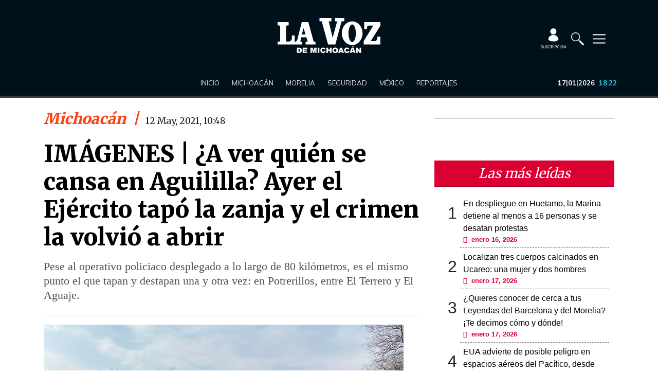

--- FILE ---
content_type: text/html; charset=UTF-8
request_url: https://www.lavozdemichoacan.com.mx/michoacan/imagenes-a-ver-quien-se-cansa-en-aguililla-ayer-el-ejercito-tapo-la-zanja-y-el-crimen-la-volvio-a-abrir/
body_size: 98952
content:
<!DOCTYPE html>
<html lang="es" prefix="og: http://ogp.me/ns#">
<head>

<script src="https://kit.fontawesome.com/37aaa97ac6.js" crossorigin="anonymous"></script>
<link href="https://fonts.googleapis.com/css2?family=Merriweather:wght@400;700;900&display=swap" rel="stylesheet">
<link href="https://fonts.googleapis.com/css2?family=Mulish:wght@300;400;600;700;900&display=swap" rel="stylesheet">

<!--Google search console-->



<meta name="google-site-verification" content="tnr5OZwjBR1BImYiK01Sr41lwUfUA-bbEWVpzinziX4" />



<link href="https://www.lavozdemichoacan.com.mx/favicon-96x96.png?v=6" rel="icon" sizes="96x96" type="image/png"/>
<link href="https://www.lavozdemichoacan.com.mx/favicon-128_2025.png?v=1" rel="icon" sizes="128x128" type="image/png"/>
<link href="https://www.lavozdemichoacan.com.mx/favicon-192_2025.png?v=1" rel="icon" sizes="192x192" type="image/png"/>

<link href="https://www.lavozdemichoacan.com.mx/favicon_2025.svg?v=1" rel="icon" type="image/svg+xml"  />
<link href="https://www.lavozdemichoacan.com.mx/favicon_2025.ico?v=2" rel="shortcut icon" >



<link href="https://www.lavozdemichoacan.com.mx/apple-touch-icon_2025.png?v=1" rel="apple-touch-icon" sizes="180x180"/>
<link href="https://www.lavozdemichoacan.com.mx/site.webmanifest" rel="manifest" />





<!--Script Teads -->
<script>
  /*
  window.teads_analytics = window.teads_analytics || {};
  window.teads_analytics.analytics_tag_id = "PUB_22066";
  window.teads_analytics.share = window.teads_analytics.share || function() {
    ;(window.teads_analytics.shared_data = window.teads_analytics.shared_data || []).push(arguments)
  };
*/
</script>
<!--
<script async src="https://a.teads.tv/analytics/tag.js"></script>
-->
<!-- Agregado el 2025-01-03T15:59:59 Solicita fernandabecerra@seedtag.com + 359%-->

<script async src="https://t.seedtag.com/t/3986-7778-01.js"></script> 


<!-- Global site tag (gtag.js) - Google Analytics -->
<script async src="https://www.googletagmanager.com/gtag/js?id=G-G16PG9ZFRZ"></script>
<script>
  window.dataLayer = window.dataLayer || [];
  function gtag(){dataLayer.push(arguments);}
  gtag('js', new Date());

  gtag('config', 'G-G16PG9ZFRZ',{
     cookie_domain: 'lavozdemichoacan.com.mx'
  });
</script>
<script async src="https://pagead2.googlesyndication.com/pagead/js/adsbygoogle.js?client=ca-pub-9183274985598243"
     crossorigin="anonymous"></script>
<!-- Global site tag (gtag.js) - Google Analytics 
<script async src="https://www.googletagmanager.com/gtag/js?id=UA-93903102-4"></script>
<script>
  window.dataLayer = window.dataLayer || [];
  function gtag(){dataLayer.push(arguments);}
  gtag('js', new Date());

  gtag('config', 'UA-93903102-4');
</script>-->
<meta charset="UTF-8" />
	<meta name="keywords"
content="elecciones, prep, alianza, carlos herrera, votos, PT, partido del trabajo, PRI, PAN, PRD, nahuatzen, comicios, urnas, quien gano, Jessica, Diego, feminicidio, Morena, elecciones, PRI, PRD, PAN, 2021, Raúl Morón, Cristobal Arias, candidatos, comicios, vacuna, Atlético Morelia, Canarios, Morelia, cubrebocas, patrullas, iglesias, secretaria de salud, covid, covid-19, Silvano Aureoles, cerro del aguila, Patzcuaro, Uruapan, Lázaro cárdenas, AMLO, López Obrador, Diana Carpio, narco, crimen organizado, CJNG, medidas sanitarias, pueblos mágicos, enfrentamiento, homicidios, asesinatos, balacera, accidente, la voz de Michoacán, Michoacán, la voz, noticias, guardia nacional, becas, contagios, aguacate, migración, paisanos, berries, fresa, agricultura, carteles unidos, FICM, tzintzuntzan, día de muertos, carlos herrera, imss, camas, hospitales, mariposa monarca, tortugas, pichilinguillo, Aquila, jaripeos, memo valencia, liga expansión, droga, puerto, mario delgado, autodefensas, mireles, Tepalcatepec, Apatzingán, tierra caliente, quadratin, cb, grupo marmor, jose Luis Higuera, estadio morelos, issste, hospital civil, hospital infantil, tarimbaro, clases virtuales, UMSNH, tec de Morelia, UNLA, UVAQ, mujer, marcha, manifestacion, primavera, calor, frio, SNTE, CNTE, secuestro, banco, pico azul, jesus del monte, ejidatarios, revolucion social, cuizeo, venta de alcohol, antros, casos, confirmados, balnearios, Alfredo Ramírez, Carlos Herrera Tello, Alfonso Martínez, Iván Perez Negrón, candidatos, Hipólito Mora, Juan Antonio Magaña, lluvias, clima, ciudad colonial, Turismo, PVEM, seguridad, tercera ola, delta, vacuna 18 a 29 años, narcoelecciones, consulta, olimpiadas, tokio, bienestar, Pfizer, AstraZeneca, Sinovac, Sputnik V, Cansino, rutas alternas, presenciales, arroniz, simone, gimnasta, conciertos, negocios morelia, variante, mutacion, c5i, zinapecuaro, palenque, alerta amber, chilchota, expo fiesta, feria, ceconexpo, qatar, costa michoacana, Vertical, incendio, bar, Altozano, Moby, Luv">
<link rel="profile" href="http://gmpg.org/xfn/11" />
<link rel="pingback" href="https://www.lavozdemichoacan.com.mx/xmlrpc.php" />

<script async src="https://securepubads.g.doubleclick.net/tag/js/gpt.js"></script>
<script>
    window.googletag = window.googletag || {cmd: []};
</script>
<script>
  // Espacios de GPT single
 var gptAdSlots = [];
 googletag.cmd.push(function() {

   var topBanner_mapping = googletag.sizeMapping().
   addSize([992, 200],[[728, 90], [970, 90], [970, 250]]). 
   addSize([768, 200], [728, 90]). 
   addSize([0, 0], [[320, 50], [300, 50], [320, 100]]). 
   build();

   var sidebar_mapping = googletag.sizeMapping().
   addSize([992, 200],[[300, 250], [300, 600], [160, 600]]). 
   addSize([0, 0], []).
   build();

   var intext_mapping = googletag.sizeMapping().
   addSize([1200, 200], [728, 90]). 
   addSize([992, 200], []). 
   addSize([0, 0], [300, 250]). 
   build();

   var intext_mapping_2 = googletag.sizeMapping().
   addSize([1200, 200], [728, 90]). 
   addSize([992, 200], []).
   addSize([0, 0], [[300, 250], [300, 600]]). 
   build();
   

   var bottomBanner_mapping = googletag.sizeMapping().
   addSize([992, 200],[[728, 90], [970, 90], [970, 250]]). 
   addSize([768, 200],[[728, 90], [300, 250]]). 
   addSize([0, 0], [[320, 50], [300, 50], [320, 100], [300, 250]]). 
   build();

   gptAdSlots[0] = googletag.defineSlot('/260830019/top_banner', [[728, 90], [970, 250], [970, 90], [320, 50], [300, 50], [320, 100]], 'div-gpt-ad-top-banner').defineSizeMapping(topBanner_mapping).addService(googletag.pubads());
   gptAdSlots[1] = googletag.defineSlot('/260830019/sidebar_pos1', [[300, 250], [300, 600], [160, 600]], 'div-gpt-ad-sidebar_pos1').defineSizeMapping(sidebar_mapping).addService(googletag.pubads());
   gptAdSlots[2] = googletag.defineSlot('/260830019/sidebar_pos2', [[300, 250], [300, 600], [160, 600]], 'div-gpt-ad-sidebar_pos2').defineSizeMapping(sidebar_mapping).addService(googletag.pubads());
   gptAdSlots[3] = googletag.defineSlot('/260830019/intext_pos1', [[300, 250], [728, 90]], 'div-gpt-ad-intext_pos1').defineSizeMapping(intext_mapping).addService(googletag.pubads());
   gptAdSlots[4] = googletag.defineSlot('/260830019/intext_pos2', [[300, 250], [728, 90], [300, 600]], 'div-gpt-ad-intext_pos2').defineSizeMapping(intext_mapping_2).addService(googletag.pubads());
   gptAdSlots[5] = googletag.defineSlot('/260830019/intext_pos3', [[300, 250], [300, 600], [728, 90]], 'div-gpt-ad-intext_pos3').defineSizeMapping(intext_mapping_2).addService(googletag.pubads());
   gptAdSlots[6] = googletag.defineSlot('/260830019/bottom_banner', [[300, 250], [728, 90], [970, 250], [970, 90], [320, 50], [300, 50], [320, 100]], 'div-gpt-ad-bottom-banner').defineSizeMapping(bottomBanner_mapping).addService(googletag.pubads());
   gptAdSlots[7] = googletag.defineSlot('/260830019/flotante_1x1', [1, 1], 'div-gpt-ad-flotante-1x1').addService(googletag.pubads());
	gptAdSlots[8] = googletag.defineSlot('/260830019/SeedTag_1x1', [1, 1], 'div-gpt-ad-1626457377891-0').addService(googletag.pubads()); 
    googletag.pubads().enableSingleRequest();
    googletag.pubads().collapseEmptyDivs();
    googletag.pubads().setTargeting('template', ['single']);
    googletag.pubads().setTargeting('site', ['lavozdemichoacan.com.mx']);
    googletag.pubads().setTargeting('contentId', ['879690']);
        googletag.pubads().setTargeting('section', ['Michoacan']);
    googletag.enableServices();
  });
</script>

<title>IMÁGENES | ¿A ver quién se cansa en Aguililla? Ayer el Ejército tapó la zanja y el crimen la volvió a abrir</title>
<meta name='robots' content='max-image-preview:large' />

<!-- This site is optimized with the Yoast SEO plugin v12.4 - https://yoast.com/wordpress/plugins/seo/ -->
<meta name="description" content="Pese al operativo policiaco desplegado a lo largo de 80 kilómetros, es el mismo punto el que tapan y destapan una y otra vez: en Potrerillos, entre El Terrero y El Aguaje."/>
<meta name="robots" content="max-snippet:-1, max-image-preview:large, max-video-preview:-1"/>
<link rel="canonical" href="https://www.lavozdemichoacan.com.mx/michoacan/imagenes-a-ver-quien-se-cansa-en-aguililla-ayer-el-ejercito-tapo-la-zanja-y-el-crimen-la-volvio-a-abrir/" />
<meta property="og:locale" content="es_ES" />
<meta property="og:type" content="article" />
<meta property="og:title" content="IMÁGENES | ¿A ver quién se cansa en Aguililla? Ayer el Ejército tapó la zanja y el crimen la volvió a abrir" />
<meta property="og:description" content="Pese al operativo policiaco desplegado a lo largo de 80 kilómetros, es el mismo punto el que tapan y destapan una y otra vez: en Potrerillos, entre El Terrero y El Aguaje." />
<meta property="og:url" content="https://www.lavozdemichoacan.com.mx/michoacan/imagenes-a-ver-quien-se-cansa-en-aguililla-ayer-el-ejercito-tapo-la-zanja-y-el-crimen-la-volvio-a-abrir/" />
<meta property="og:site_name" content="La Voz de Michoacán" />
<meta property="article:publisher" content="https://www.facebook.com/LaVozdeMichoacan/" />
<meta property="article:tag" content="Michoacán" />
<meta property="article:tag" content="daños" />
<meta property="article:tag" content="crimen organizado" />
<meta property="article:tag" content="carretera" />
<meta property="article:tag" content="Aguililla" />
<meta property="article:tag" content="zanjas" />
<meta property="article:section" content="Michoacán" />
<meta property="article:published_time" content="2021-05-12T15:48:08-05:00" />
<meta property="article:modified_time" content="2021-05-12T15:48:09-05:00" />
<meta property="og:updated_time" content="2021-05-12T15:48:09-05:00" />
<meta property="og:image" content="https://www.lavozdemichoacan.com.mx/wp-content/uploads/2021/05/Mismo-camino-trozado-en-Aguililla-1.jpg" />
<meta property="og:image:secure_url" content="https://www.lavozdemichoacan.com.mx/wp-content/uploads/2021/05/Mismo-camino-trozado-en-Aguililla-1.jpg" />
<meta property="og:image:width" content="700" />
<meta property="og:image:height" content="466" />
<meta name="twitter:card" content="summary" />
<meta name="twitter:description" content="Pese al operativo policiaco desplegado a lo largo de 80 kilómetros, es el mismo punto el que tapan y destapan una y otra vez: en Potrerillos, entre El Terrero y El Aguaje." />
<meta name="twitter:title" content="IMÁGENES | ¿A ver quién se cansa en Aguililla? Ayer el Ejército tapó la zanja y el crimen la volvió a abrir" />
<meta name="twitter:site" content="@vozmichoacan" />
<meta name="twitter:image" content="https://www.lavozdemichoacan.com.mx/wp-content/uploads/2021/05/Mismo-camino-trozado-en-Aguililla-1.jpg" />
<meta name="twitter:creator" content="@vozmichoacan" />
<script type='application/ld+json' class='yoast-schema-graph yoast-schema-graph--main'>{"@context":"https://schema.org","@graph":[{"@type":"Organization","@id":"https://www.lavozdemichoacan.com.mx/#organization","name":"La Voz de Michoac\u00e1n","url":"https://www.lavozdemichoacan.com.mx/","sameAs":["https://www.facebook.com/LaVozdeMichoacan/","https://www.instagram.com/lavozdemichoacan/","https://www.youtube.com/channel/UC53Huz4UboMcneRtPPeVJTw","https://twitter.com/vozmichoacan"],"logo":{"@type":"ImageObject","@id":"https://www.lavozdemichoacan.com.mx/#logo","url":"https://www.lavozdemichoacan.com.mx/wp-content/uploads/2023/09/image-54.png","width":1508,"height":512,"caption":"La Voz de Michoac\u00e1n"},"image":{"@id":"https://www.lavozdemichoacan.com.mx/#logo"}},{"@type":"WebSite","@id":"https://www.lavozdemichoacan.com.mx/#website","url":"https://www.lavozdemichoacan.com.mx/","name":"La Voz de Michoac\u00e1n","publisher":{"@id":"https://www.lavozdemichoacan.com.mx/#organization"},"potentialAction":{"@type":"SearchAction","target":"https://www.lavozdemichoacan.com.mx/?s={search_term_string}","query-input":"required name=search_term_string"}},{"@type":"ImageObject","@id":"https://www.lavozdemichoacan.com.mx/michoacan/imagenes-a-ver-quien-se-cansa-en-aguililla-ayer-el-ejercito-tapo-la-zanja-y-el-crimen-la-volvio-a-abrir/#primaryimage","url":"https://www.lavozdemichoacan.com.mx/wp-content/uploads/2021/05/Mismo-camino-trozado-en-Aguililla-1.jpg","width":700,"height":466},{"@type":"WebPage","@id":"https://www.lavozdemichoacan.com.mx/michoacan/imagenes-a-ver-quien-se-cansa-en-aguililla-ayer-el-ejercito-tapo-la-zanja-y-el-crimen-la-volvio-a-abrir/#webpage","url":"https://www.lavozdemichoacan.com.mx/michoacan/imagenes-a-ver-quien-se-cansa-en-aguililla-ayer-el-ejercito-tapo-la-zanja-y-el-crimen-la-volvio-a-abrir/","inLanguage":"es","name":"IM\u00c1GENES | \u00bfA ver qui\u00e9n se cansa en Aguililla? Ayer el Ej\u00e9rcito tap\u00f3 la zanja y el crimen la volvi\u00f3 a abrir","isPartOf":{"@id":"https://www.lavozdemichoacan.com.mx/#website"},"primaryImageOfPage":{"@id":"https://www.lavozdemichoacan.com.mx/michoacan/imagenes-a-ver-quien-se-cansa-en-aguililla-ayer-el-ejercito-tapo-la-zanja-y-el-crimen-la-volvio-a-abrir/#primaryimage"},"datePublished":"2021-05-12T15:48:08-05:00","dateModified":"2021-05-12T15:48:09-05:00","description":"Pese al operativo policiaco desplegado a lo largo de 80 kil\u00f3metros, es el mismo punto el que tapan y destapan una y otra vez: en Potrerillos, entre El Terrero y El Aguaje."},{"@type":"Article","@id":"https://www.lavozdemichoacan.com.mx/michoacan/imagenes-a-ver-quien-se-cansa-en-aguililla-ayer-el-ejercito-tapo-la-zanja-y-el-crimen-la-volvio-a-abrir/#article","isPartOf":{"@id":"https://www.lavozdemichoacan.com.mx/michoacan/imagenes-a-ver-quien-se-cansa-en-aguililla-ayer-el-ejercito-tapo-la-zanja-y-el-crimen-la-volvio-a-abrir/#webpage"},"author":{"@id":"https://www.lavozdemichoacan.com.mx/#/schema/person/dd5d6b9049318f6ae992ca2c706f3648"},"headline":"IM\u00c1GENES | \u00bfA ver qui\u00e9n se cansa en Aguililla? Ayer el Ej\u00e9rcito tap\u00f3 la zanja y el crimen la volvi\u00f3 a abrir","datePublished":"2021-05-12T15:48:08-05:00","dateModified":"2021-05-12T15:48:09-05:00","commentCount":0,"mainEntityOfPage":{"@id":"https://www.lavozdemichoacan.com.mx/michoacan/imagenes-a-ver-quien-se-cansa-en-aguililla-ayer-el-ejercito-tapo-la-zanja-y-el-crimen-la-volvio-a-abrir/#webpage"},"publisher":{"@id":"https://www.lavozdemichoacan.com.mx/#organization"},"image":{"@id":"https://www.lavozdemichoacan.com.mx/michoacan/imagenes-a-ver-quien-se-cansa-en-aguililla-ayer-el-ejercito-tapo-la-zanja-y-el-crimen-la-volvio-a-abrir/#primaryimage"},"keywords":"Michoac\u00e1n,da\u00f1os,crimen organizado,carretera,Aguililla,zanjas","articleSection":"Michoac\u00e1n"},{"@type":["Person"],"@id":"https://www.lavozdemichoacan.com.mx/#/schema/person/dd5d6b9049318f6ae992ca2c706f3648","name":"Huante","sameAs":[]}]}</script>
<!-- / Yoast SEO plugin. -->

<link rel='dns-prefetch' href='//s0.wp.com' />
<link rel="alternate" type="application/rss+xml" title="La Voz de Michoacán &raquo; Feed" href="https://www.lavozdemichoacan.com.mx/feed/" />
<link rel="alternate" type="application/rss+xml" title="La Voz de Michoacán &raquo; Feed de los comentarios" href="https://www.lavozdemichoacan.com.mx/comments/feed/" />
<script type="text/javascript">
/* <![CDATA[ */
window._wpemojiSettings = {"baseUrl":"https:\/\/s.w.org\/images\/core\/emoji\/15.0.3\/72x72\/","ext":".png","svgUrl":"https:\/\/s.w.org\/images\/core\/emoji\/15.0.3\/svg\/","svgExt":".svg","source":{"concatemoji":"https:\/\/www.lavozdemichoacan.com.mx\/wp-includes\/js\/wp-emoji-release.min.js"}};
/*! This file is auto-generated */
!function(i,n){var o,s,e;function c(e){try{var t={supportTests:e,timestamp:(new Date).valueOf()};sessionStorage.setItem(o,JSON.stringify(t))}catch(e){}}function p(e,t,n){e.clearRect(0,0,e.canvas.width,e.canvas.height),e.fillText(t,0,0);var t=new Uint32Array(e.getImageData(0,0,e.canvas.width,e.canvas.height).data),r=(e.clearRect(0,0,e.canvas.width,e.canvas.height),e.fillText(n,0,0),new Uint32Array(e.getImageData(0,0,e.canvas.width,e.canvas.height).data));return t.every(function(e,t){return e===r[t]})}function u(e,t,n){switch(t){case"flag":return n(e,"\ud83c\udff3\ufe0f\u200d\u26a7\ufe0f","\ud83c\udff3\ufe0f\u200b\u26a7\ufe0f")?!1:!n(e,"\ud83c\uddfa\ud83c\uddf3","\ud83c\uddfa\u200b\ud83c\uddf3")&&!n(e,"\ud83c\udff4\udb40\udc67\udb40\udc62\udb40\udc65\udb40\udc6e\udb40\udc67\udb40\udc7f","\ud83c\udff4\u200b\udb40\udc67\u200b\udb40\udc62\u200b\udb40\udc65\u200b\udb40\udc6e\u200b\udb40\udc67\u200b\udb40\udc7f");case"emoji":return!n(e,"\ud83d\udc26\u200d\u2b1b","\ud83d\udc26\u200b\u2b1b")}return!1}function f(e,t,n){var r="undefined"!=typeof WorkerGlobalScope&&self instanceof WorkerGlobalScope?new OffscreenCanvas(300,150):i.createElement("canvas"),a=r.getContext("2d",{willReadFrequently:!0}),o=(a.textBaseline="top",a.font="600 32px Arial",{});return e.forEach(function(e){o[e]=t(a,e,n)}),o}function t(e){var t=i.createElement("script");t.src=e,t.defer=!0,i.head.appendChild(t)}"undefined"!=typeof Promise&&(o="wpEmojiSettingsSupports",s=["flag","emoji"],n.supports={everything:!0,everythingExceptFlag:!0},e=new Promise(function(e){i.addEventListener("DOMContentLoaded",e,{once:!0})}),new Promise(function(t){var n=function(){try{var e=JSON.parse(sessionStorage.getItem(o));if("object"==typeof e&&"number"==typeof e.timestamp&&(new Date).valueOf()<e.timestamp+604800&&"object"==typeof e.supportTests)return e.supportTests}catch(e){}return null}();if(!n){if("undefined"!=typeof Worker&&"undefined"!=typeof OffscreenCanvas&&"undefined"!=typeof URL&&URL.createObjectURL&&"undefined"!=typeof Blob)try{var e="postMessage("+f.toString()+"("+[JSON.stringify(s),u.toString(),p.toString()].join(",")+"));",r=new Blob([e],{type:"text/javascript"}),a=new Worker(URL.createObjectURL(r),{name:"wpTestEmojiSupports"});return void(a.onmessage=function(e){c(n=e.data),a.terminate(),t(n)})}catch(e){}c(n=f(s,u,p))}t(n)}).then(function(e){for(var t in e)n.supports[t]=e[t],n.supports.everything=n.supports.everything&&n.supports[t],"flag"!==t&&(n.supports.everythingExceptFlag=n.supports.everythingExceptFlag&&n.supports[t]);n.supports.everythingExceptFlag=n.supports.everythingExceptFlag&&!n.supports.flag,n.DOMReady=!1,n.readyCallback=function(){n.DOMReady=!0}}).then(function(){return e}).then(function(){var e;n.supports.everything||(n.readyCallback(),(e=n.source||{}).concatemoji?t(e.concatemoji):e.wpemoji&&e.twemoji&&(t(e.twemoji),t(e.wpemoji)))}))}((window,document),window._wpemojiSettings);
/* ]]> */
</script>
<style id='wp-emoji-styles-inline-css' type='text/css'>

	img.wp-smiley, img.emoji {
		display: inline !important;
		border: none !important;
		box-shadow: none !important;
		height: 1em !important;
		width: 1em !important;
		margin: 0 0.07em !important;
		vertical-align: -0.1em !important;
		background: none !important;
		padding: 0 !important;
	}
</style>
<link rel='stylesheet' id='wp-block-library-css' href='https://c0.wp.com/c/6.5.7/wp-includes/css/dist/block-library/style.min.css' type='text/css' media='all' />
<link rel='stylesheet' id='carousel-block-slick-css' href='https://www.lavozdemichoacan.com.mx/wp-content/plugins/carousel-block/dist/assets/vendor/slick/slick.min.css' type='text/css' media='' />
<link rel='stylesheet' id='carousel-block-css' href='https://www.lavozdemichoacan.com.mx/wp-content/plugins/carousel-block/dist/blocks.style.build.css' type='text/css' media='all' />
<style id='classic-theme-styles-inline-css' type='text/css'>
/*! This file is auto-generated */
.wp-block-button__link{color:#fff;background-color:#32373c;border-radius:9999px;box-shadow:none;text-decoration:none;padding:calc(.667em + 2px) calc(1.333em + 2px);font-size:1.125em}.wp-block-file__button{background:#32373c;color:#fff;text-decoration:none}
</style>
<style id='global-styles-inline-css' type='text/css'>
body{--wp--preset--color--black: #000000;--wp--preset--color--cyan-bluish-gray: #abb8c3;--wp--preset--color--white: #ffffff;--wp--preset--color--pale-pink: #f78da7;--wp--preset--color--vivid-red: #cf2e2e;--wp--preset--color--luminous-vivid-orange: #ff6900;--wp--preset--color--luminous-vivid-amber: #fcb900;--wp--preset--color--light-green-cyan: #7bdcb5;--wp--preset--color--vivid-green-cyan: #00d084;--wp--preset--color--pale-cyan-blue: #8ed1fc;--wp--preset--color--vivid-cyan-blue: #0693e3;--wp--preset--color--vivid-purple: #9b51e0;--wp--preset--gradient--vivid-cyan-blue-to-vivid-purple: linear-gradient(135deg,rgba(6,147,227,1) 0%,rgb(155,81,224) 100%);--wp--preset--gradient--light-green-cyan-to-vivid-green-cyan: linear-gradient(135deg,rgb(122,220,180) 0%,rgb(0,208,130) 100%);--wp--preset--gradient--luminous-vivid-amber-to-luminous-vivid-orange: linear-gradient(135deg,rgba(252,185,0,1) 0%,rgba(255,105,0,1) 100%);--wp--preset--gradient--luminous-vivid-orange-to-vivid-red: linear-gradient(135deg,rgba(255,105,0,1) 0%,rgb(207,46,46) 100%);--wp--preset--gradient--very-light-gray-to-cyan-bluish-gray: linear-gradient(135deg,rgb(238,238,238) 0%,rgb(169,184,195) 100%);--wp--preset--gradient--cool-to-warm-spectrum: linear-gradient(135deg,rgb(74,234,220) 0%,rgb(151,120,209) 20%,rgb(207,42,186) 40%,rgb(238,44,130) 60%,rgb(251,105,98) 80%,rgb(254,248,76) 100%);--wp--preset--gradient--blush-light-purple: linear-gradient(135deg,rgb(255,206,236) 0%,rgb(152,150,240) 100%);--wp--preset--gradient--blush-bordeaux: linear-gradient(135deg,rgb(254,205,165) 0%,rgb(254,45,45) 50%,rgb(107,0,62) 100%);--wp--preset--gradient--luminous-dusk: linear-gradient(135deg,rgb(255,203,112) 0%,rgb(199,81,192) 50%,rgb(65,88,208) 100%);--wp--preset--gradient--pale-ocean: linear-gradient(135deg,rgb(255,245,203) 0%,rgb(182,227,212) 50%,rgb(51,167,181) 100%);--wp--preset--gradient--electric-grass: linear-gradient(135deg,rgb(202,248,128) 0%,rgb(113,206,126) 100%);--wp--preset--gradient--midnight: linear-gradient(135deg,rgb(2,3,129) 0%,rgb(40,116,252) 100%);--wp--preset--font-size--small: 13px;--wp--preset--font-size--medium: 20px;--wp--preset--font-size--large: 36px;--wp--preset--font-size--x-large: 42px;--wp--preset--spacing--20: 0.44rem;--wp--preset--spacing--30: 0.67rem;--wp--preset--spacing--40: 1rem;--wp--preset--spacing--50: 1.5rem;--wp--preset--spacing--60: 2.25rem;--wp--preset--spacing--70: 3.38rem;--wp--preset--spacing--80: 5.06rem;--wp--preset--shadow--natural: 6px 6px 9px rgba(0, 0, 0, 0.2);--wp--preset--shadow--deep: 12px 12px 50px rgba(0, 0, 0, 0.4);--wp--preset--shadow--sharp: 6px 6px 0px rgba(0, 0, 0, 0.2);--wp--preset--shadow--outlined: 6px 6px 0px -3px rgba(255, 255, 255, 1), 6px 6px rgba(0, 0, 0, 1);--wp--preset--shadow--crisp: 6px 6px 0px rgba(0, 0, 0, 1);}:where(.is-layout-flex){gap: 0.5em;}:where(.is-layout-grid){gap: 0.5em;}body .is-layout-flex{display: flex;}body .is-layout-flex{flex-wrap: wrap;align-items: center;}body .is-layout-flex > *{margin: 0;}body .is-layout-grid{display: grid;}body .is-layout-grid > *{margin: 0;}:where(.wp-block-columns.is-layout-flex){gap: 2em;}:where(.wp-block-columns.is-layout-grid){gap: 2em;}:where(.wp-block-post-template.is-layout-flex){gap: 1.25em;}:where(.wp-block-post-template.is-layout-grid){gap: 1.25em;}.has-black-color{color: var(--wp--preset--color--black) !important;}.has-cyan-bluish-gray-color{color: var(--wp--preset--color--cyan-bluish-gray) !important;}.has-white-color{color: var(--wp--preset--color--white) !important;}.has-pale-pink-color{color: var(--wp--preset--color--pale-pink) !important;}.has-vivid-red-color{color: var(--wp--preset--color--vivid-red) !important;}.has-luminous-vivid-orange-color{color: var(--wp--preset--color--luminous-vivid-orange) !important;}.has-luminous-vivid-amber-color{color: var(--wp--preset--color--luminous-vivid-amber) !important;}.has-light-green-cyan-color{color: var(--wp--preset--color--light-green-cyan) !important;}.has-vivid-green-cyan-color{color: var(--wp--preset--color--vivid-green-cyan) !important;}.has-pale-cyan-blue-color{color: var(--wp--preset--color--pale-cyan-blue) !important;}.has-vivid-cyan-blue-color{color: var(--wp--preset--color--vivid-cyan-blue) !important;}.has-vivid-purple-color{color: var(--wp--preset--color--vivid-purple) !important;}.has-black-background-color{background-color: var(--wp--preset--color--black) !important;}.has-cyan-bluish-gray-background-color{background-color: var(--wp--preset--color--cyan-bluish-gray) !important;}.has-white-background-color{background-color: var(--wp--preset--color--white) !important;}.has-pale-pink-background-color{background-color: var(--wp--preset--color--pale-pink) !important;}.has-vivid-red-background-color{background-color: var(--wp--preset--color--vivid-red) !important;}.has-luminous-vivid-orange-background-color{background-color: var(--wp--preset--color--luminous-vivid-orange) !important;}.has-luminous-vivid-amber-background-color{background-color: var(--wp--preset--color--luminous-vivid-amber) !important;}.has-light-green-cyan-background-color{background-color: var(--wp--preset--color--light-green-cyan) !important;}.has-vivid-green-cyan-background-color{background-color: var(--wp--preset--color--vivid-green-cyan) !important;}.has-pale-cyan-blue-background-color{background-color: var(--wp--preset--color--pale-cyan-blue) !important;}.has-vivid-cyan-blue-background-color{background-color: var(--wp--preset--color--vivid-cyan-blue) !important;}.has-vivid-purple-background-color{background-color: var(--wp--preset--color--vivid-purple) !important;}.has-black-border-color{border-color: var(--wp--preset--color--black) !important;}.has-cyan-bluish-gray-border-color{border-color: var(--wp--preset--color--cyan-bluish-gray) !important;}.has-white-border-color{border-color: var(--wp--preset--color--white) !important;}.has-pale-pink-border-color{border-color: var(--wp--preset--color--pale-pink) !important;}.has-vivid-red-border-color{border-color: var(--wp--preset--color--vivid-red) !important;}.has-luminous-vivid-orange-border-color{border-color: var(--wp--preset--color--luminous-vivid-orange) !important;}.has-luminous-vivid-amber-border-color{border-color: var(--wp--preset--color--luminous-vivid-amber) !important;}.has-light-green-cyan-border-color{border-color: var(--wp--preset--color--light-green-cyan) !important;}.has-vivid-green-cyan-border-color{border-color: var(--wp--preset--color--vivid-green-cyan) !important;}.has-pale-cyan-blue-border-color{border-color: var(--wp--preset--color--pale-cyan-blue) !important;}.has-vivid-cyan-blue-border-color{border-color: var(--wp--preset--color--vivid-cyan-blue) !important;}.has-vivid-purple-border-color{border-color: var(--wp--preset--color--vivid-purple) !important;}.has-vivid-cyan-blue-to-vivid-purple-gradient-background{background: var(--wp--preset--gradient--vivid-cyan-blue-to-vivid-purple) !important;}.has-light-green-cyan-to-vivid-green-cyan-gradient-background{background: var(--wp--preset--gradient--light-green-cyan-to-vivid-green-cyan) !important;}.has-luminous-vivid-amber-to-luminous-vivid-orange-gradient-background{background: var(--wp--preset--gradient--luminous-vivid-amber-to-luminous-vivid-orange) !important;}.has-luminous-vivid-orange-to-vivid-red-gradient-background{background: var(--wp--preset--gradient--luminous-vivid-orange-to-vivid-red) !important;}.has-very-light-gray-to-cyan-bluish-gray-gradient-background{background: var(--wp--preset--gradient--very-light-gray-to-cyan-bluish-gray) !important;}.has-cool-to-warm-spectrum-gradient-background{background: var(--wp--preset--gradient--cool-to-warm-spectrum) !important;}.has-blush-light-purple-gradient-background{background: var(--wp--preset--gradient--blush-light-purple) !important;}.has-blush-bordeaux-gradient-background{background: var(--wp--preset--gradient--blush-bordeaux) !important;}.has-luminous-dusk-gradient-background{background: var(--wp--preset--gradient--luminous-dusk) !important;}.has-pale-ocean-gradient-background{background: var(--wp--preset--gradient--pale-ocean) !important;}.has-electric-grass-gradient-background{background: var(--wp--preset--gradient--electric-grass) !important;}.has-midnight-gradient-background{background: var(--wp--preset--gradient--midnight) !important;}.has-small-font-size{font-size: var(--wp--preset--font-size--small) !important;}.has-medium-font-size{font-size: var(--wp--preset--font-size--medium) !important;}.has-large-font-size{font-size: var(--wp--preset--font-size--large) !important;}.has-x-large-font-size{font-size: var(--wp--preset--font-size--x-large) !important;}
.wp-block-navigation a:where(:not(.wp-element-button)){color: inherit;}
:where(.wp-block-post-template.is-layout-flex){gap: 1.25em;}:where(.wp-block-post-template.is-layout-grid){gap: 1.25em;}
:where(.wp-block-columns.is-layout-flex){gap: 2em;}:where(.wp-block-columns.is-layout-grid){gap: 2em;}
.wp-block-pullquote{font-size: 1.5em;line-height: 1.6;}
</style>
<link rel='stylesheet' id='crp-public-css' href='https://www.lavozdemichoacan.com.mx/wp-content/plugins/custom-related-posts/dist/public.css' type='text/css' media='all' />
<link rel='stylesheet' id='dashicons-css' href='https://c0.wp.com/c/6.5.7/wp-includes/css/dashicons.min.css' type='text/css' media='all' />
<link rel='stylesheet' id='bodhi-svgs-attachment-css' href='https://www.lavozdemichoacan.com.mx/wp-content/plugins/svgsupport/css/svgs-attachment.css' type='text/css' media='all' />
<link rel='stylesheet' id='taqyeem-buttons-style-css' href='https://www.lavozdemichoacan.com.mx/wp-content/plugins/taqyeem-buttons/assets/style.css' type='text/css' media='all' />
<style id='wpxpo-global-style-inline-css' type='text/css'>
:root {
			--preset-color1: #00ADB5;
			--preset-color2: #F08A5D;
			--preset-color3: rgba(76,46,46,1);
			--preset-color4: #B83B5E;
			--preset-color5: #71C9CE;
			--preset-color6: #F38181;
			--preset-color7: #FF2E63;
			--preset-color8: #EEEEEE;
			--preset-color9: #F9ED69;
			}
</style>
<link rel='stylesheet' id='wordpress-popular-posts-css-css' href='https://www.lavozdemichoacan.com.mx/wp-content/plugins/wordpresspopularposts/public/css/wpp.css' type='text/css' media='all' />
<link rel='stylesheet' id='tie-style-css' href='https://www.lavozdemichoacan.com.mx/wp-content/themes/lavoz/style.css' type='text/css' media='all' />
<link rel='stylesheet' id='tie-ilightbox-skin-css' href='https://www.lavozdemichoacan.com.mx/wp-content/themes/lavoz/css/ilightbox/light-skin/skin.css' type='text/css' media='all' />
<link rel='stylesheet' id='jetpack_css-css' href='https://c0.wp.com/p/jetpack/8.0.3/css/jetpack.css' type='text/css' media='all' />
<script type="text/javascript" id="wpp-js-js-extra">
/* <![CDATA[ */
var wpp_params = {"sampling_active":"0","sampling_rate":"100","ajax_url":"https:\/\/www.lavozdemichoacan.com.mx\/wp-json\/wordpress-popular-posts\/v1\/popular-posts\/","ID":"879690","token":"bc2b9d82c4","debug":""};
/* ]]> */
</script>
<script type="text/javascript" src="https://www.lavozdemichoacan.com.mx/wp-content/plugins/wordpresspopularposts/public/js/wpp-4.2.0.min.js" id="wpp-js-js"></script>
<script type="text/javascript" src="https://c0.wp.com/c/6.5.7/wp-includes/js/jquery/jquery.min.js" id="jquery-core-js"></script>
<script type="text/javascript" src="https://c0.wp.com/c/6.5.7/wp-includes/js/jquery/jquery-migrate.min.js" id="jquery-migrate-js"></script>
<script type="text/javascript" id="eio-lazy-load-js-extra">
/* <![CDATA[ */
var eio_lazy_vars = {"exactdn_domain":""};
/* ]]> */
</script>
<script type="text/javascript" src="https://www.lavozdemichoacan.com.mx/wp-content/plugins/ewww-image-optimizer/includes/lazysizes.min.js" id="eio-lazy-load-js"></script>
<link rel="https://api.w.org/" href="https://www.lavozdemichoacan.com.mx/wp-json/" /><link rel="alternate" type="application/json" href="https://www.lavozdemichoacan.com.mx/wp-json/wp/v2/posts/879690" /><link rel="EditURI" type="application/rsd+xml" title="RSD" href="https://www.lavozdemichoacan.com.mx/xmlrpc.php?rsd" />
<meta name="generator" content="WordPress 6.5.7" />
<link rel='shortlink' href='https://www.lavozdemichoacan.com.mx/?p=879690' />
<link rel="alternate" type="application/json+oembed" href="https://www.lavozdemichoacan.com.mx/wp-json/oembed/1.0/embed?url=https%3A%2F%2Fwww.lavozdemichoacan.com.mx%2Fmichoacan%2Fimagenes-a-ver-quien-se-cansa-en-aguililla-ayer-el-ejercito-tapo-la-zanja-y-el-crimen-la-volvio-a-abrir%2F" />
<link rel="alternate" type="text/xml+oembed" href="https://www.lavozdemichoacan.com.mx/wp-json/oembed/1.0/embed?url=https%3A%2F%2Fwww.lavozdemichoacan.com.mx%2Fmichoacan%2Fimagenes-a-ver-quien-se-cansa-en-aguililla-ayer-el-ejercito-tapo-la-zanja-y-el-crimen-la-volvio-a-abrir%2F&#038;format=xml" />

		<script async src="https://www.googletagmanager.com/gtag/js?id=G-G16PG9ZFRZ"></script>
		<script>
			window.dataLayer = window.dataLayer || [];
			function gtag(){dataLayer.push(arguments);}
			gtag('js', new Date());
			gtag('config', 'G-G16PG9ZFRZ');
		</script>

	<script type="text/javascript">
    (function(c,l,a,r,i,t,y){
        c[a]=c[a]||function(){(c[a].q=c[a].q||[]).push(arguments)};
        t=l.createElement(r);t.async=1;t.src="https://www.clarity.ms/tag/"+i;
        y=l.getElementsByTagName(r)[0];y.parentNode.insertBefore(t,y);
    })(window, document, "clarity", "script", "qkjyxqtftf");
</script>

<script src="https://analytics.ahrefs.com/analytics.js" data-key="F7cDzCsUVH+SbGtZEQpwjA" async></script><style type="text/css" id="simple-css-output">.single-reportajes #wrapper.wide-layout #main-content .row .col-lg-4 { display: none;}.alignfull { margin-left: calc(50% - 50vw); margin-right: calc(50% - 50vw); max-width: 100vw;}.single-reportajes #wrapper.wide-layout #main-content .row .col-lg-8 { flex: 100%; max-width: 100%;}.single-reportajes div:empty, .single-reportajes p:empty { display: block;}.single-especiales.my-3 { display: none;}.single-reportajes div#comments { display: none;}.single-reportajes ins.adsbygoogle, .single-reportajes .lv-ads { display: none !important;}.single-reportajes .post-meta, .single-reportajes .post-title, .single-reportajes .share-post, .single-reportajes .post-featured-img, .single-reportajes .fontsizemoreless.mb-4 { display: none;}.single-reportajes.postid-203 div#main-content { background-image: url(https://cleanranks.dev/wp-content/uploads/2023/07/fondo1.jpg)!important; background-size: contain!important; background-position: center!important; background-repeat: repeat!important;}.single-reportajes.postid-203 div#main-content .container.content { background-color: #000 !important; padding: 0px 20px !important; color: #fff; font-size: 20px;}.single-reportajes .block-naranja { padding: 2rem 8rem;}.single-reportajes .testimonial-diversidad { height: 804px;}.single-reportajes p.has-text-align-center.has-text-color.has-large-font-size { line-height: normal;}/* Colores de categorias */.categories-menu .cat-item.cat-item-31567 { border-left: 2px solid #006118;}.tie-cat-31567 .cat-title a,.tie-cat-31567 .cat-title { color: #006118;}/* Colores de categorias */.categories-menu .cat-item.cat-item-28795 { border-left: 2px solid #610051;}.tie-cat-28795 .cat-title a,.tie-cat-28795 .cat-title { color: #610051;}/* Colores de categorias */.categories-menu .cat-item.cat-item-56901 { border-left: 2px solid #8b7b03;}.tie-cat-56901 .cat-title a,.tie-cat-56901 .cat-title { color: #8b7b03;}/* Colores de categorias */.categories-menu .cat-item.cat-item-56921 { border-left: 2px solid #8b0303;}.tie-cat-56921 .cat-title a,.tie-cat-56921 .cat-title { color: #8b0303;}/* Colores de categorias */.categories-menu .cat-item.cat-item-56916 { border-left: 2px solid #038b83;}.tie-cat-56916 .cat-title a,.tie-cat-56916 .cat-title { color: #038b83;}/* Colores de categorias */.categories-menu .cat-item.cat-item-19913 { border-left: 2px solid #cfb602;}.tie-cat-19913 .cat-title a,.tie-cat-19913 .cat-title { color: #cfb602;}/* Colores de categorias */.categories-menu .cat-item.cat-item-24045 { border-left: 2px solid #cf02bf;}.tie-cat-24045 .cat-title a,.tie-cat-24045 .cat-title { color: #cf02bf;}</style>
<link rel='dns-prefetch' href='//c0.wp.com'/>
<style type='text/css'>img#wpstats{display:none}</style><!-- Codigo eliminado en 2025-11-19 00:00:11 tiket favicon-->
<!--[if IE]>
<script type="text/javascript">jQuery(document).ready(function (){ jQuery(".menu-item").has("ul").children("a").attr("aria-haspopup", "true");});</script>
<![endif]-->
<!--[if lt IE 9]>
<script src="https://www.lavozdemichoacan.com.mx/wp-content/themes/lavoz/js/html5.js"></script>
<script src="https://www.lavozdemichoacan.com.mx/wp-content/themes/lavoz/js/selectivizr-min.js"></script>
<![endif]-->
<!--[if IE 9]>
<link rel="stylesheet" type="text/css" media="all" href="https://www.lavozdemichoacan.com.mx/wp-content/themes/lavoz/css/ie9.css" />
<![endif]-->
<!--[if IE 8]>
<link rel="stylesheet" type="text/css" media="all" href="https://www.lavozdemichoacan.com.mx/wp-content/themes/lavoz/css/ie8.css" />
<![endif]-->
<!--[if IE 7]>
<link rel="stylesheet" type="text/css" media="all" href="https://www.lavozdemichoacan.com.mx/wp-content/themes/lavoz/css/ie7.css" />
<![endif]-->


<meta name="viewport" content="width=device-width, initial-scale=1.0" />


<!-- Codigo eliminado el 2025-11-18 Favicon anomalo-->
<!-- Codigo eliminado el 2025-11-18 Favicon anomalo-->


<link rel="stylesheet" href="https://stackpath.bootstrapcdn.com/bootstrap/4.3.1/css/bootstrap.min.css" integrity="sha384-ggOyR0iXCbMQv3Xipma34MD+dH/1fQ784/j6cY/iJTQUOhcWr7x9JvoRxT2MZw1T" crossorigin="anonymous">

<script src="https://cdnjs.cloudflare.com/ajax/libs/popper.js/1.14.7/umd/popper.min.js" integrity="sha384-UO2eT0CpHqdSJQ6hJty5KVphtPhzWj9WO1clHTMGa3JDZwrnQq4sF86dIHNDz0W1" crossorigin="anonymous"></script>
<script src="https://stackpath.bootstrapcdn.com/bootstrap/4.3.1/js/bootstrap.min.js" integrity="sha384-JjSmVgyd0p3pXB1rRibZUAYoIIy6OrQ6VrjIEaFf/nJGzIxFDsf4x0xIM+B07jRM" crossorigin="anonymous"></script>
<script src="https://kit.fontawesome.com/1ddb422e9f.js"></script>
<style>
@import url('https://fonts.googleapis.com/css2?family=Bebas+Neue&display=swap');
@import url('https://fonts.googleapis.com/css2?family=Martel:wght@200;300;400;600;700;800;900&display=swap');
</style>

<style type="text/css" media="screen">


</style>

		<script type="text/javascript">
			/* <![CDATA[ */
				var sf_position = '0';
				var sf_templates = "<a href=\"{search_url_escaped}\">Ver todos los resultados<\/a>";
				var sf_input = '.search-live';
				jQuery(document).ready(function(){
					jQuery(sf_input).ajaxyLiveSearch({"expand":false,"searchUrl":"https:\/\/www.lavozdemichoacan.com.mx\/?s=%s","text":"Search","delay":500,"iwidth":180,"width":315,"ajaxUrl":"https:\/\/www.lavozdemichoacan.com.mx\/wp-admin\/admin-ajax.php","rtl":0});
					jQuery(".live-search_ajaxy-selective-input").keyup(function() {
						var width = jQuery(this).val().length * 8;
						if(width < 50) {
							width = 50;
						}
						jQuery(this).width(width);
					});
					jQuery(".live-search_ajaxy-selective-search").click(function() {
						jQuery(this).find(".live-search_ajaxy-selective-input").focus();
					});
					jQuery(".live-search_ajaxy-selective-close").click(function() {
						jQuery(this).parent().remove();
					});
				});
			/* ]]> */
		</script>
		<noscript><style>.lazyload[data-src]{display:none !important;}</style></noscript><style type="text/css">a {
    color: #212529;
    text-decoration: none;
    background-color: transparent;
}</style>		<style type="text/css" id="wp-custom-css">
			#theme-header {
    background-color: #00111c !important;
}

#main-nav {
    background: #00111c;
}

#main-nav ul li {
    border-color: #00111c;
	  border: none;
}

#main-nav ul li a {
    display: inline-block;
    height: 42px;
    position: relative;
    line-height: 47px;
    color: #ddd;
    padding: 0 10px;
    border: none;
    border: none;
    border-width: 0 0 0 1px;
}


.today-date {
    font-family: Mulish;
    font-weight: bold;
    position: absolute;
    top: 14px;
    right: 0;
    color: white;
}

.fa-1-5x {
    font-size: 1.5em;
}

.fas, .fa-solid {
    font-weight: 900;
}
.fa-bars {
    --fa: "\f0c9";
    --fa--fa: "\f0c9\f0c9";
}
.fa-inverse {
    color: var(--fa-inverse, #fff);
}

.btn-link {
    font-weight: 400;
    color: #007bff;
    text-decoration: none;
}

.fas, .far, .fab, .fa-solid, .fa-regular, .fa-brands, .fa {
    -moz-osx-font-smoothing: grayscale;
    -webkit-font-smoothing: antialiased;
    display: var(--fa-display, inline-block);
    font-style: normal;
    font-variant: normal;
    line-height: 1;
    text-rendering: auto;
}		</style>
		



</head>

<!-- inicio is_IE -->


<!-- fin is_IE -->


<body id="top" class="post-template-default single single-post postid-879690 single-format-standard" attr_ale>

<div class="wrapper-outer">

	<div class="background-cover"></div>

	<aside id="slide-out">
		<div class="text-center my-3">
			<img src="data:image/svg+xml,%3Csvg xmlns='http://www.w3.org/2000/svg' viewBox='0 0 50 50'%3E%3C/svg%3E" alt="La voz" width="50" height="50" data-src="https://www.lavozdemichoacan.com.mx/wp-content/themes/lavoz/images/logo-fixed.svg" loading="lazy" class="lazyload"><noscript><img src="https://www.lavozdemichoacan.com.mx/wp-content/themes/lavoz/images/logo-fixed.svg" alt="La voz" width="50" height="50"></noscript>
		</div>

			<div class="search-mobile">
			<form method="get" id="searchform-mobile" action="https://www.lavozdemichoacan.com.mx/">
				<button class="search-button" type="submit" value="Buscar"><i class="fa fa-search"></i></button>
				<input type="text" id="s-mobile" name="s" title="Buscar" value="Buscar" onfocus="if (this.value == 'Buscar') {this.value = '';}" onblur="if (this.value == '') {this.value = 'Buscar';}"  />
			</form>
		</div><!-- .search-mobile /-->
			<div class="mobile-content-menu">
			<div class="d-none" id="mobile-menu" ></div>
			<div class="categories-menu px-4 mt-4">
	<div class="list-categories-menu my-3 pb-3">
		<h5 class="text-uppercase text-white">Secciones</h5>
    	<form id="category-select" class="category-select list-unstyled" action="https://www.lavozdemichoacan.com.mx/" method="get">

  	   	
  	   		<li class="cat-item cat-item-56901"><a href="https://www.lavozdemichoacan.com.mx/seccion/tecnologia/">Tecnología</a>
</li>
	<li class="cat-item cat-item-56916"><a href="https://www.lavozdemichoacan.com.mx/seccion/clima-y-fenomenos/">Clima y fenómenos</a>
</li>
	<li class="cat-item cat-item-56921"><a href="https://www.lavozdemichoacan.com.mx/seccion/estilo/">Estilo</a>
</li>
	<li class="cat-item cat-item-28795"><a href="https://www.lavozdemichoacan.com.mx/seccion/especialistas-covid-19/">Especialistas COVID-19</a>
</li>
	<li class="cat-item cat-item-31567"><a href="https://www.lavozdemichoacan.com.mx/seccion/ruta-2021/">Ruta-2021</a>
</li>
	<li class="cat-item cat-item-24039"><a href="https://www.lavozdemichoacan.com.mx/seccion/michoacan/">Michoacán</a>
</li>
	<li class="cat-item cat-item-55"><a href="https://www.lavozdemichoacan.com.mx/seccion/seguridad/">Seguridad</a>
</li>
	<li class="cat-item cat-item-24040"><a href="https://www.lavozdemichoacan.com.mx/seccion/economia/">Economía y Finanzas</a>
</li>
	<li class="cat-item cat-item-3"><a href="https://www.lavozdemichoacan.com.mx/seccion/mexico/">México</a>
</li>
	<li class="cat-item cat-item-7"><a href="https://www.lavozdemichoacan.com.mx/seccion/mundo/">Mundo</a>
</li>
	<li class="cat-item cat-item-24041"><a href="https://www.lavozdemichoacan.com.mx/seccion/a-donde-vamos/">¿A dónde vamos?</a>
</li>
	<li class="cat-item cat-item-24042"><a href="https://www.lavozdemichoacan.com.mx/seccion/vida/">Vida</a>
</li>
	<li class="cat-item cat-item-24043"><a href="https://www.lavozdemichoacan.com.mx/seccion/entretenimiento/">Entretenimiento</a>
</li>
	<li class="cat-item cat-item-14"><a href="https://www.lavozdemichoacan.com.mx/seccion/cultura/">Cultura</a>
</li>
	<li class="cat-item cat-item-21"><a href="https://www.lavozdemichoacan.com.mx/seccion/tecnologias/">Ciencia y Tecnología</a>
</li>
	<li class="cat-item cat-item-5"><a href="https://www.lavozdemichoacan.com.mx/seccion/deportes/">Deportes</a>
</li>
	<li class="cat-item cat-item-19913"><a href="https://www.lavozdemichoacan.com.mx/seccion/edicto/" title="Por un año, La Voz de Michoacán estará publicando los edictos.">Edictos</a>
</li>
	<li class="cat-item cat-item-24045"><a href="https://www.lavozdemichoacan.com.mx/seccion/especialistas/">Especialistas</a>
</li>
	<li class="cat-item cat-item-43"><a href="https://www.lavozdemichoacan.com.mx/seccion/opinion/">Opinión</a>
</li>
  	   	  	   	
  	   	
  	   	<noscript>
  		   	<input type="submit" value="View" />
  	   	</noscript>
    	</form>
    	<div class="other-categories-menu mt-3 pt-3 border-top">
    		<h5 class="text-uppercase text-white">Servicios</h5>
    		<ul class="text-white list-unstyled">
    			<li>La Voz Pack</li>
    			<li>Aviso Económico</li>
    			<li>Voy Paseando</li>
    			<li>Gente MCH</li>
    			
    		</ul>
    	</div>
	</div>
</div>
					<div class="social-icons pt-3">
			<p class="mb-1">SÍGUENOS</p>
		
			</div>

					</div>
	</aside><!-- #slide-out /-->

		<div id="wrapper" class="wide-layout">
		<div class="inner-wrapper">

		<header id="theme-header" class="theme-header center-logo">
			
		<div class="header-content">
			<div class="container">
					<a id="slide-out-open" class="slide-out-open" href="#"><span></span></a>
		
			<div class="logo" style=" margin-top:15px; margin-bottom:15px;">
			<h2>								<a title="La Voz de Michoacán" href="https://www.lavozdemichoacan.com.mx/">
					<img class="d-none d-lg-block mx-auto lazyload" src="[data-uri]" alt="La Voz de Michoacán" data-src="https://www.lavozdemichoacan.com.mx/wp-content/uploads/2019/10/logo-lavoz-1.svg" loading="lazy" /><noscript><img class="d-none d-lg-block mx-auto" src="https://www.lavozdemichoacan.com.mx/wp-content/uploads/2019/10/logo-lavoz-1.svg" alt="La Voz de Michoacán"  /></noscript>
					<img class="d-lg-none lazyload" src="[data-uri]" alt="La voz" data-src="https://www.lavozdemichoacan.com.mx/wp-content/themes/lavoz/images/logo-fixed.svg" loading="lazy"><noscript><img class="d-lg-none" src="https://www.lavozdemichoacan.com.mx/wp-content/themes/lavoz/images/logo-fixed.svg" alt="La voz"></noscript>
					<strong>La Voz de Michoacán </strong>
				</a>
			</h2>			</div><!-- .logo /-->
						<div class="header-tools">
				<div class="container">
					<div class="d-flex align-items-center justify-content-end">
						<div class="mx-2">
							<a href="https://sd.lavozdemichoacan.com.mx/" target="_Blank">
								<i class="fa fa-user-lv fa-inverse fa-1-5x align-bottom"></i>
							</a>
						</div>
													<div id="search-block" class="search-block d-none">
								<form method="get" id="searchform-header" action="https://www.lavozdemichoacan.com.mx/">
									<button class="search-button" type="submit" value="Buscar"><i class="fa fa-search fa-1-5x"></i></button>
									<input class="search-live" type="text" id="s-header" name="s" title="Buscar" value="Buscar" onfocus="if (this.value == 'Buscar') {this.value = '';}" onblur="if (this.value == '') {this.value = 'Buscar';}"  />
								</form>
							</div><!-- .search-block /-->

<div id="search-active" class="cursor-hover d-none d-lg-block">
    <!-- Ícono de lupa -->
    <img class="icon-search lazyload" 
         src="[data-uri]" 
         alt="Buscar"
         style="height:25px; width:auto; display:inline-block; vertical-align:middle;" data-src="https://www.lavozdemichoacan.com.mx/wp-content/uploads/2013/12/search-la-voz-de-michoacan.png" loading="lazy"><noscript><img class="icon-search" 
         src="https://www.lavozdemichoacan.com.mx/wp-content/uploads/2013/12/search-la-voz-de-michoacan.png" 
         alt="Buscar"
         style="height:25px; width:auto; display:inline-block; vertical-align:middle;"></noscript>

    <!-- Ícono de cerrar -->
    <img class="icon-close d-none lazyload"
         src="[data-uri]"
         alt="Cerrar"
         style="height:25px; width:auto; display:inline-block; vertical-align:middle;" data-src="https://www.lavozdemichoacan.com.mx/wp-content/uploads/2013/12/close-la-voz-de-michoacan.png" loading="lazy"><noscript><img class="icon-close d-none"
         src="https://www.lavozdemichoacan.com.mx/wp-content/uploads/2013/12/close-la-voz-de-michoacan.png"
         alt="Cerrar"
         style="height:25px; width:auto; display:inline-block; vertical-align:middle;"></noscript>
</div>
							<script type="text/javascript">
jQuery(document).ready(function($) {
    $("#search-active").click(function () {

        // Mostrar/ocultar el bloque de búsqueda
        $('#search-block').toggleClass('d-block');

        // Alternar lupa y cerrar
        $('#search-active .icon-search').toggleClass('d-none');
        $('#search-active .icon-close').toggleClass('d-none');
    });
});
							</script>
												<div class="mx-3 d-none d-lg-block">
	<div class="dropleft categories-menu">
	  <button class="btn btn-link p-0" type="button" id="dropdownMenuButton" data-toggle="dropdown" aria-haspopup="true" aria-expanded="false">
	   <img src="[data-uri]" alt="Menú" 
	    style="height:25px; width:auto; display:inline-block; vertical-align:middle;" data-src="https://www.lavozdemichoacan.com.mx/wp-content/uploads/2013/12/menu-la-voz-de-michoacan.png" loading="lazy" class="lazyload"><noscript><img src="[data-uri]" alt="Menú" 
	    style="height:25px; width:auto; display:inline-block; vertical-align:middle;" data-src="https://www.lavozdemichoacan.com.mx/wp-content/uploads/2013/12/menu-la-voz-de-michoacan.png" loading="lazy" class="lazyload"><noscript><img src="https://www.lavozdemichoacan.com.mx/wp-content/uploads/2013/12/menu-la-voz-de-michoacan.png" alt="Menú" 
	    style="height:25px; width:auto; display:inline-block; vertical-align:middle;"></noscript></noscript>
	  </button>
	  <div class="dropdown-menu" aria-labelledby="dropdownMenuButton">
	  	<div class="categories-content">
	  		<div class="logo-categories-menu text-center mb-4 pb-4">
	  			<img src="data:image/svg+xml,%3Csvg xmlns='http://www.w3.org/2000/svg' viewBox='0 0 60 60'%3E%3C/svg%3E" width="60" height="60" alt="" data-src="/wp-content/themes/lavoz/images/logo-fixed.svg" loading="lazy" class="lazyload" /><noscript><img src="data:image/svg+xml,%3Csvg xmlns='http://www.w3.org/2000/svg' viewBox='0 0 60 60'%3E%3C/svg%3E" width="60" height="60" alt="" data-src="/wp-content/themes/lavoz/images/logo-fixed.svg" loading="lazy" class="lazyload" /><noscript><img src="/wp-content/themes/lavoz/images/logo-fixed.svg" width="60" height="60" alt="" /></noscript></noscript>
	  		</div>
	  		<div class="list-categories-menu mb-3 pb-3">
	  			<h5 class="text-uppercase text-white">Secciones</h5>
	    		<form id="category-select" class="category-select" action="https://www.lavozdemichoacan.com.mx/" method="get">

	    			
	    				<li class="cat-item cat-item-24039"><a href="https://www.lavozdemichoacan.com.mx/seccion/michoacan/">Michoacán</a>
</li>
	<li class="cat-item cat-item-55"><a href="https://www.lavozdemichoacan.com.mx/seccion/seguridad/">Seguridad</a>
</li>
	<li class="cat-item cat-item-24040"><a href="https://www.lavozdemichoacan.com.mx/seccion/economia/">Economía y Finanzas</a>
</li>
	<li class="cat-item cat-item-3"><a href="https://www.lavozdemichoacan.com.mx/seccion/mexico/">México</a>
</li>
	<li class="cat-item cat-item-7"><a href="https://www.lavozdemichoacan.com.mx/seccion/mundo/">Mundo</a>
</li>
	<li class="cat-item cat-item-24041"><a href="https://www.lavozdemichoacan.com.mx/seccion/a-donde-vamos/">¿A dónde vamos?</a>
</li>
	<li class="cat-item cat-item-24042"><a href="https://www.lavozdemichoacan.com.mx/seccion/vida/">Vida</a>
</li>
	<li class="cat-item cat-item-24043"><a href="https://www.lavozdemichoacan.com.mx/seccion/entretenimiento/">Entretenimiento</a>
</li>
	<li class="cat-item cat-item-14"><a href="https://www.lavozdemichoacan.com.mx/seccion/cultura/">Cultura</a>
</li>
	<li class="cat-item cat-item-21"><a href="https://www.lavozdemichoacan.com.mx/seccion/tecnologias/">Ciencia y Tecnología</a>
</li>
	<li class="cat-item cat-item-5"><a href="https://www.lavozdemichoacan.com.mx/seccion/deportes/">Deportes</a>
</li>
	<li class="cat-item cat-item-19913"><a href="https://www.lavozdemichoacan.com.mx/seccion/edicto/" title="Por un año, La Voz de Michoacán estará publicando los edictos.">Edictos</a>
</li>
	<li class="cat-item cat-item-24045"><a href="https://www.lavozdemichoacan.com.mx/seccion/especialistas/">Especialistas</a>
</li>
	<li class="cat-item cat-item-43"><a href="https://www.lavozdemichoacan.com.mx/seccion/opinion/">Opinión</a>
</li>
	    				    			
	    			
	    			<noscript>
	    				<input type="submit" value="View" />
	    			</noscript>
	    		</form>
	    	</div>
	    	<div class="other-categories-menu">
				<h5 class="text-uppercase text-white">Servicios</h5>
				<ul class="text-white list-unstyled">
					<li>La Voz Pack</li>
					<li>Aviso Económico</li>
					<li>Voy Paseando</li>
					<li>Gente MCH</li>
				</ul>
	    	</div>
	    </div>
	    <div class="categories-footer pb-2">
	    			<div class="social-icons pt-3">
			<p class="mb-1">SÍGUENOS</p>
		
			</div>

	    </div>
	  </div>
	</div>
</div>
					</div>
				</div>
			</div>
			</div>

		</div>
													<nav id="main-nav" class="fixed-enabled">
				<div class="container">

									<div>
						<a class="logo-fixed float-left pl-1 d-none" title="La Voz de Michoacán" href="https://www.lavozdemichoacan.com.mx/">
							<img src="data:image/svg+xml,%3Csvg xmlns='http://www.w3.org/2000/svg' viewBox='0 0 40 40'%3E%3C/svg%3E" alt="La voz" width="40" height="40" data-src="https://www.lavozdemichoacan.com.mx/wp-content/themes/lavoz/images/logo-fixed.svg" loading="lazy" class="lazyload"><noscript><img src="https://www.lavozdemichoacan.com.mx/wp-content/themes/lavoz/images/logo-fixed.svg" alt="La voz" width="40" height="40"></noscript>
						</a>
						<div class="main-menu"><ul id="menu-menu-principal" class="menu"><li id="menu-item-1223731" class="menu-item menu-item-type-post_type menu-item-object-page menu-item-home menu-item-1223731"><a href="https://www.lavozdemichoacan.com.mx/">Inicio</a></li>
<li id="menu-item-1223734" class="menu-item menu-item-type-custom menu-item-object-custom menu-item-1223734"><a href="https://www.lavozdemichoacan.com.mx/seccion/michoacan/">Michoacán</a></li>
<li id="menu-item-1286193" class="menu-item menu-item-type-custom menu-item-object-custom menu-item-1286193"><a href="https://www.lavozdemichoacan.com.mx/seccion/morelia/">Morelia</a></li>
<li id="menu-item-1223733" class="menu-item menu-item-type-custom menu-item-object-custom menu-item-1223733"><a href="https://www.lavozdemichoacan.com.mx/seccion/seguridad/">Seguridad</a></li>
<li id="menu-item-1223736" class="menu-item menu-item-type-custom menu-item-object-custom menu-item-1223736"><a href="https://www.lavozdemichoacan.com.mx/seccion/mexico/">México</a></li>
<li id="menu-item-1223737" class="menu-item menu-item-type-custom menu-item-object-custom menu-item-1223737"><a href="https://lavozdemichoacan.com.mx/reportajes/">Reportajes</a></li>
</ul></div>																						<div class="today-date">
							<span>17|01|2026&nbsp<i class="fas fa-clock"></i>&nbsp<span class="hour">18:22</span></span>
						</div>
						<div class="search-fixed d-none">
							<div id="search-block-sticky" class="search-block-sticky d-none">
								<form method="get" id="searchform-header" action="https://www.lavozdemichoacan.com.mx/">
									<button class="search-button" type="submit" value="Buscar"><i class="fa fa-search"></i></button>
									<input class="search-live" type="text" id="s-header" name="s" title="Buscar" value="Buscar" onfocus="if (this.value == 'Buscar') {this.value = '';}" onblur="if (this.value == '') {this.value = 'Buscar';}"  />
								</form>
							</div><!-- .search-block /-->
							<div id="search-active-sticky" class="cursor-hover d-none d-lg-block">
								<i class="fa fa-search fa-1-5x fa-inverse"></i>
								<i class="fa fa-times fa-1-5x text-danger d-none"></i>
							</div>
							<script type="text/javascript">
								jQuery(document).ready(function($) {
									$("#search-active-sticky").click(function () {
										$('#search-block-sticky').toggleClass('d-block');
										$('#search-active-sticky .fa.fa-search').toggleClass('d-none');
										$('#search-active-sticky .fa.fa-times').toggleClass('d-block');
									});
								});
							</script>
						</div>
						<div class="clm d-none">
							<div class="mx-3 d-none d-lg-block">
	<div class="dropleft categories-menu">
	  <button class="btn btn-link p-0" type="button" id="dropdownMenuButton" data-toggle="dropdown" aria-haspopup="true" aria-expanded="false">
	   <img src="[data-uri]" alt="Menú" 
	    style="height:25px; width:auto; display:inline-block; vertical-align:middle;" data-src="https://www.lavozdemichoacan.com.mx/wp-content/uploads/2013/12/menu-la-voz-de-michoacan.png" loading="lazy" class="lazyload"><noscript><img src="[data-uri]" alt="Menú" 
	    style="height:25px; width:auto; display:inline-block; vertical-align:middle;" data-src="https://www.lavozdemichoacan.com.mx/wp-content/uploads/2013/12/menu-la-voz-de-michoacan.png" loading="lazy" class="lazyload"><noscript><img src="https://www.lavozdemichoacan.com.mx/wp-content/uploads/2013/12/menu-la-voz-de-michoacan.png" alt="Menú" 
	    style="height:25px; width:auto; display:inline-block; vertical-align:middle;"></noscript></noscript>
	  </button>
	  <div class="dropdown-menu" aria-labelledby="dropdownMenuButton">
	  	<div class="categories-content">
	  		<div class="logo-categories-menu text-center mb-4 pb-4">
	  			<img src="data:image/svg+xml,%3Csvg xmlns='http://www.w3.org/2000/svg' viewBox='0 0 60 60'%3E%3C/svg%3E" width="60" height="60" alt="" data-src="/wp-content/themes/lavoz/images/logo-fixed.svg" loading="lazy" class="lazyload" /><noscript><img src="data:image/svg+xml,%3Csvg xmlns='http://www.w3.org/2000/svg' viewBox='0 0 60 60'%3E%3C/svg%3E" width="60" height="60" alt="" data-src="/wp-content/themes/lavoz/images/logo-fixed.svg" loading="lazy" class="lazyload" /><noscript><img src="/wp-content/themes/lavoz/images/logo-fixed.svg" width="60" height="60" alt="" /></noscript></noscript>
	  		</div>
	  		<div class="list-categories-menu mb-3 pb-3">
	  			<h5 class="text-uppercase text-white">Secciones</h5>
	    		<form id="category-select" class="category-select" action="https://www.lavozdemichoacan.com.mx/" method="get">

	    			
	    				<li class="cat-item cat-item-24039"><a href="https://www.lavozdemichoacan.com.mx/seccion/michoacan/">Michoacán</a>
</li>
	<li class="cat-item cat-item-55"><a href="https://www.lavozdemichoacan.com.mx/seccion/seguridad/">Seguridad</a>
</li>
	<li class="cat-item cat-item-24040"><a href="https://www.lavozdemichoacan.com.mx/seccion/economia/">Economía y Finanzas</a>
</li>
	<li class="cat-item cat-item-3"><a href="https://www.lavozdemichoacan.com.mx/seccion/mexico/">México</a>
</li>
	<li class="cat-item cat-item-7"><a href="https://www.lavozdemichoacan.com.mx/seccion/mundo/">Mundo</a>
</li>
	<li class="cat-item cat-item-24041"><a href="https://www.lavozdemichoacan.com.mx/seccion/a-donde-vamos/">¿A dónde vamos?</a>
</li>
	<li class="cat-item cat-item-24042"><a href="https://www.lavozdemichoacan.com.mx/seccion/vida/">Vida</a>
</li>
	<li class="cat-item cat-item-24043"><a href="https://www.lavozdemichoacan.com.mx/seccion/entretenimiento/">Entretenimiento</a>
</li>
	<li class="cat-item cat-item-14"><a href="https://www.lavozdemichoacan.com.mx/seccion/cultura/">Cultura</a>
</li>
	<li class="cat-item cat-item-21"><a href="https://www.lavozdemichoacan.com.mx/seccion/tecnologias/">Ciencia y Tecnología</a>
</li>
	<li class="cat-item cat-item-5"><a href="https://www.lavozdemichoacan.com.mx/seccion/deportes/">Deportes</a>
</li>
	<li class="cat-item cat-item-19913"><a href="https://www.lavozdemichoacan.com.mx/seccion/edicto/" title="Por un año, La Voz de Michoacán estará publicando los edictos.">Edictos</a>
</li>
	<li class="cat-item cat-item-24045"><a href="https://www.lavozdemichoacan.com.mx/seccion/especialistas/">Especialistas</a>
</li>
	<li class="cat-item cat-item-43"><a href="https://www.lavozdemichoacan.com.mx/seccion/opinion/">Opinión</a>
</li>
	    				    			
	    			
	    			<noscript>
	    				<input type="submit" value="View" />
	    			</noscript>
	    		</form>
	    	</div>
	    	<div class="other-categories-menu">
				<h5 class="text-uppercase text-white">Servicios</h5>
				<ul class="text-white list-unstyled">
					<li>La Voz Pack</li>
					<li>Aviso Económico</li>
					<li>Voy Paseando</li>
					<li>Gente MCH</li>
				</ul>
	    	</div>
	    </div>
	    <div class="categories-footer pb-2">
	    			<div class="social-icons pt-3">
			<p class="mb-1">SÍGUENOS</p>
		
			</div>

	    </div>
	  </div>
	</div>
</div>
						</div>
									</div>
			</nav><!-- .main-nav /-->
					</header><!-- #header /-->

	
	
	<div id="main-content" class="ccontainer">


	
	
	
	
	
	<div class="container content">

		
		
		

				<div class="lv-ads">
		  <div id='div-gpt-ad-top-banner'>
		    <span>PUBLICIDAD</span>
		    <script>
		      googletag.cmd.push(function() { googletag.display('div-gpt-ad-top-banner'); });
		    </script>
		  </div>
		</div>
		<div class="row">
			<div class="col-lg-8">
				<article class="post-listing post-879690 post type-post status-publish format-standard has-post-thumbnail  category-michoacan tag-michoacan tag-danos tag-crimen-organizado tag-carretera tag-aguililla tag-zanjas" id="the-post">
			<div class="post-inner post-content">

		<!-- El metodo para llamar a "framework/parts/meta-post" no esta funcionando actualmente y se actualizao a --> 				
		<div class="post-meta">

								<span class="tie-cat-24039">
				<span class="cat-title">
					Michoacán				</span>
				<span class="cat-title"> | </span>
			</span>
								<span class="cat-date">
				12 May, 2021, 10:48			</span>

		</div>
		<!-- // --> 		
							<h1 class="name post-title entry-title mt-4"><span itemprop="name">IMÁGENES | ¿A ver quién se cansa en Aguililla? Ayer el Ejército tapó la zanja y el crimen la volvió a abrir</span></h1>

							<h4 class="post-excerpt mt-3"><p>Pese al operativo policiaco desplegado a lo largo de 80 kilómetros, es el mismo punto el que tapan y destapan una y otra vez: en Potrerillos, entre El Terrero y El Aguaje.</p>
</h4>
				
				<div class="post-featured-img py-3 mt-3 border-top">

					<img width="700" height="466" src="https://www.lavozdemichoacan.com.mx/wp-content/ewww/lazy/placeholder-700x466.png" class="attachment-full size-full wp-post-image lazyload" alt="" decoding="async" fetchpriority="high"   data-src="https://www.lavozdemichoacan.com.mx/wp-content/uploads/2021/05/Mismo-camino-trozado-en-Aguililla-1.jpg" data-srcset="https://www.lavozdemichoacan.com.mx/wp-content/uploads/2021/05/Mismo-camino-trozado-en-Aguililla-1.jpg 700w, https://www.lavozdemichoacan.com.mx/wp-content/uploads/2021/05/Mismo-camino-trozado-en-Aguililla-1-150x100.jpg 150w, https://www.lavozdemichoacan.com.mx/wp-content/uploads/2021/05/Mismo-camino-trozado-en-Aguililla-1-300x200.jpg 300w, https://www.lavozdemichoacan.com.mx/wp-content/uploads/2021/05/Mismo-camino-trozado-en-Aguililla-1-676x450.jpg 676w" data-sizes="auto" loading="lazy" /><noscript><img width="700" height="466" src="https://www.lavozdemichoacan.com.mx/wp-content/uploads/2021/05/Mismo-camino-trozado-en-Aguililla-1.jpg" class="attachment-full size-full wp-post-image" alt="" decoding="async" fetchpriority="high" srcset="https://www.lavozdemichoacan.com.mx/wp-content/uploads/2021/05/Mismo-camino-trozado-en-Aguililla-1.jpg 700w, https://www.lavozdemichoacan.com.mx/wp-content/uploads/2021/05/Mismo-camino-trozado-en-Aguililla-1-150x100.jpg 150w, https://www.lavozdemichoacan.com.mx/wp-content/uploads/2021/05/Mismo-camino-trozado-en-Aguililla-1-300x200.jpg 300w, https://www.lavozdemichoacan.com.mx/wp-content/uploads/2021/05/Mismo-camino-trozado-en-Aguililla-1-676x450.jpg 676w" sizes="(max-width: 700px) 100vw, 700px" /></noscript>
				<div class="single-post-caption">
					Fotos: cortesía.				</div>


				</div>
				
				<div id="fontsizemoreless" class="entry mt-4">
					<div class="fontsizemoreless mb-4">
						<script>
function resizeText(multiplier) {
  	demo_paragraph = document.getElementById( 'fontsizemoreless' );
	if (demo_paragraph.style.fontSize == "") {
    		demo_paragraph.style.fontSize = "1.2em";
  }
  demo_paragraph.style.fontSize = parseFloat(demo_paragraph.style.fontSize) + (multiplier * 0.2) + "em";
}
</script>
<button class="btn btn-font-more rounded-circle mr-2" type="button" onclick="resizeText(-1);">-</button>
<button class="btn btn-font-more rounded-circle" type="button" onclick="resizeText(1);">+</button>
					</div>
										<div class="px-0">
						
<p>Redacción / La Voz de Michoacán</p>



<p>Aguililla, Michoacán. Ni 24 horas duró la reparación del
camino que trozó el crimen organizado en Aguililla, hoy amaneció de nuevo
dañado.</p><div class="VYxCTzzB"><div class="lv-ads">
<div id='div-gpt-ad-intext_pos1'>
  <span>PUBLICIDAD</span>
  <script>
    googletag.cmd.push(function() { googletag.display('div-gpt-ad-intext_pos1'); });
  </script>
</div>
</div></div>



<p>Ayer, como es recurrente en la zona de acuerdo con los
pobladores, se reportó la excavación en el mismo punto, en la localidad de
Potrerillos, entre El Terrero y El Aguaje.</p>



<p>En esta ocasión, elementos del Ejército Mexicano realizaron las labores de rellenado, aunque el agujero de este miércoles fue parcial, por lo que los vehículos tuvieron que cruzar sólo por reducido un carril en ambos sentidos.</p>



<figure class="wp-block-video"><video controls src="https://www.lavozdemichoacan.com.mx/wp-content/uploads/2021/05/WhatsApp-Video-2021-05-12-at-9.30.42-AM.mp4"></video></figure>



<p>“Es de todos los días. Por la noche los destapan y por el día
tapan”, es la queja de los habitantes que viven en la región y que cuando
requieren trasladarse se encuentran con el camino dañado.</p><div class="vDpr9pC4"><div class="lv-ads">
<div id='div-gpt-ad-intext_pos2'>
  <span>PUBLICIDAD</span>
  <script>
    googletag.cmd.push(function() { googletag.display('div-gpt-ad-intext_pos2'); });
  </script>
</div>
</div></div>



<p>Mientras, la Secretaría de Seguridad Pública mantiene un
operativo policiaco a lo largo de 80 kilómetros en el tramo
Apatzingán-Aguililla para preservar el orden y garantizar el libre tránsito.</p>



<figure class="wp-block-image"><img decoding="async" width="700" height="466" src="https://www.lavozdemichoacan.com.mx/wp-content/ewww/lazy/placeholder-700x466.png" alt="" class="wp-image-879696 lazyload"   data-src="https://www.lavozdemichoacan.com.mx/wp-content/uploads/2021/05/Mismo-camino-trozado-en-Aguililla-2.jpg" data-srcset="https://www.lavozdemichoacan.com.mx/wp-content/uploads/2021/05/Mismo-camino-trozado-en-Aguililla-2.jpg 700w, https://www.lavozdemichoacan.com.mx/wp-content/uploads/2021/05/Mismo-camino-trozado-en-Aguililla-2-150x100.jpg 150w, https://www.lavozdemichoacan.com.mx/wp-content/uploads/2021/05/Mismo-camino-trozado-en-Aguililla-2-300x200.jpg 300w, https://www.lavozdemichoacan.com.mx/wp-content/uploads/2021/05/Mismo-camino-trozado-en-Aguililla-2-676x450.jpg 676w" data-sizes="auto" loading="lazy" /><noscript><img decoding="async" width="700" height="466" src="https://www.lavozdemichoacan.com.mx/wp-content/uploads/2021/05/Mismo-camino-trozado-en-Aguililla-2.jpg" alt="" class="wp-image-879696" srcset="https://www.lavozdemichoacan.com.mx/wp-content/uploads/2021/05/Mismo-camino-trozado-en-Aguililla-2.jpg 700w, https://www.lavozdemichoacan.com.mx/wp-content/uploads/2021/05/Mismo-camino-trozado-en-Aguililla-2-150x100.jpg 150w, https://www.lavozdemichoacan.com.mx/wp-content/uploads/2021/05/Mismo-camino-trozado-en-Aguililla-2-300x200.jpg 300w, https://www.lavozdemichoacan.com.mx/wp-content/uploads/2021/05/Mismo-camino-trozado-en-Aguililla-2-676x450.jpg 676w" sizes="(max-width: 700px) 100vw, 700px" /></noscript></figure>



<figure class="wp-block-image"><img decoding="async" width="700" height="466" src="https://www.lavozdemichoacan.com.mx/wp-content/ewww/lazy/placeholder-700x466.png" alt="" class="wp-image-879698 lazyload"   data-src="https://www.lavozdemichoacan.com.mx/wp-content/uploads/2021/05/Mismo-camino-trozado-en-Aguililla-3.jpg" data-srcset="https://www.lavozdemichoacan.com.mx/wp-content/uploads/2021/05/Mismo-camino-trozado-en-Aguililla-3.jpg 700w, https://www.lavozdemichoacan.com.mx/wp-content/uploads/2021/05/Mismo-camino-trozado-en-Aguililla-3-150x100.jpg 150w, https://www.lavozdemichoacan.com.mx/wp-content/uploads/2021/05/Mismo-camino-trozado-en-Aguililla-3-300x200.jpg 300w, https://www.lavozdemichoacan.com.mx/wp-content/uploads/2021/05/Mismo-camino-trozado-en-Aguililla-3-676x450.jpg 676w" data-sizes="auto" loading="lazy" /><noscript><img decoding="async" width="700" height="466" src="https://www.lavozdemichoacan.com.mx/wp-content/uploads/2021/05/Mismo-camino-trozado-en-Aguililla-3.jpg" alt="" class="wp-image-879698" srcset="https://www.lavozdemichoacan.com.mx/wp-content/uploads/2021/05/Mismo-camino-trozado-en-Aguililla-3.jpg 700w, https://www.lavozdemichoacan.com.mx/wp-content/uploads/2021/05/Mismo-camino-trozado-en-Aguililla-3-150x100.jpg 150w, https://www.lavozdemichoacan.com.mx/wp-content/uploads/2021/05/Mismo-camino-trozado-en-Aguililla-3-300x200.jpg 300w, https://www.lavozdemichoacan.com.mx/wp-content/uploads/2021/05/Mismo-camino-trozado-en-Aguililla-3-676x450.jpg 676w" sizes="(max-width: 700px) 100vw, 700px" /></noscript></figure>



<figure class="wp-block-image"><img loading="lazy" decoding="async" width="700" height="466" src="https://www.lavozdemichoacan.com.mx/wp-content/uploads/2021/05/Mismo-camino-trozado-en-Aguililla-4.jpg" alt="" class="wp-image-879699" srcset="https://www.lavozdemichoacan.com.mx/wp-content/uploads/2021/05/Mismo-camino-trozado-en-Aguililla-4.jpg 700w, https://www.lavozdemichoacan.com.mx/wp-content/uploads/2021/05/Mismo-camino-trozado-en-Aguililla-4-150x100.jpg 150w, https://www.lavozdemichoacan.com.mx/wp-content/uploads/2021/05/Mismo-camino-trozado-en-Aguililla-4-300x200.jpg 300w, https://www.lavozdemichoacan.com.mx/wp-content/uploads/2021/05/Mismo-camino-trozado-en-Aguililla-4-676x450.jpg 676w" sizes="(max-width: 700px) 100vw, 700px" /></figure>


<h3 class="crp-list-title">Contenidos relacionados</h3><div class="crp-list"><div class="crp-list-item crp-list-item-image-left crp-list-item-has-image"><div class="crp-list-item-image"><a href="https://www.lavozdemichoacan.com.mx/michoacan/aguililla-amanece-con-un-mensaje-de-el-mencho-en-una-lona-voy-a-quedarme/"><img loading="lazy" decoding="async" style="max-width: 100px; height: auto;" width="100" height="100" src="https://www.lavozdemichoacan.com.mx/wp-content/uploads/2021/05/CJNC-en-Aguililla-400x400.jpg" class="attachment-100x100 size-100x100 wp-post-image" alt="" /></a></div><div class="crp-list-item-title"><a href="https://www.lavozdemichoacan.com.mx/michoacan/aguililla-amanece-con-un-mensaje-de-el-mencho-en-una-lona-voy-a-quedarme/">Aguililla amanece con un mensaje de ‘El Mencho’ en una lona: ‘Voy a quedarme’</a></div></div><div class="crp-list-item crp-list-item-image-left crp-list-item-has-image"><div class="crp-list-item-image"><a href="https://www.lavozdemichoacan.com.mx/michoacan/el-crimen-no-da-tregua-en-aguililla-danando-caminos-y-mas-habitantes-buscan-huir-de-la-region/"><img loading="lazy" decoding="async" style="max-width: 100px; height: auto;" width="100" height="100" src="https://www.lavozdemichoacan.com.mx/wp-content/uploads/2021/05/Carretera-dañada-en-Aguililla-400x400.jpg" class="attachment-100x100 size-100x100 wp-post-image" alt="" /></a></div><div class="crp-list-item-title"><a href="https://www.lavozdemichoacan.com.mx/michoacan/el-crimen-no-da-tregua-en-aguililla-danando-caminos-y-mas-habitantes-buscan-huir-de-la-region/">El crimen no da tregua en Aguililla dañando caminos y más habitantes buscan huir de la región</a></div></div><div class="crp-list-item crp-list-item-image-left crp-list-item-has-image"><div class="crp-list-item-image"><a href="https://www.lavozdemichoacan.com.mx/michoacan/en-aguililla-el-crimen-cava-la-zanja-con-maquinaria-policias-con-palas-apenas-reparan-un-pedazo/"><img loading="lazy" decoding="async" style="max-width: 100px; height: auto;" width="100" height="100" src="https://www.lavozdemichoacan.com.mx/wp-content/uploads/2021/05/Otra-zanja-en-Aguililla-1-400x400.jpg" class="attachment-100x100 size-100x100 wp-post-image" alt="" /></a></div><div class="crp-list-item-title"><a href="https://www.lavozdemichoacan.com.mx/michoacan/en-aguililla-el-crimen-cava-la-zanja-con-maquinaria-policias-con-palas-apenas-reparan-un-pedazo/">En Aguililla el crimen cava la zanja con maquinaria; policías, con palas, apenas reparan un pedazo</a></div></div><div class="crp-list-item crp-list-item-image-left crp-list-item-has-image"><div class="crp-list-item-image"><a href="https://www.lavozdemichoacan.com.mx/michoacan/una-mas-que-tapan-en-aguililla-cartel-vuelve-a-cavar-otra-zanja-en-la-carretera-pese-a-la-presencia-policiaca/"><img loading="lazy" decoding="async" style="max-width: 100px; height: auto;" width="100" height="100" src="https://www.lavozdemichoacan.com.mx/wp-content/uploads/2021/05/otra-carretera-trozada-en-Aguililla-Bis-400x400.jpg" class="attachment-100x100 size-100x100 wp-post-image" alt="" /></a></div><div class="crp-list-item-title"><a href="https://www.lavozdemichoacan.com.mx/michoacan/una-mas-que-tapan-en-aguililla-cartel-vuelve-a-cavar-otra-zanja-en-la-carretera-pese-a-la-presencia-policiaca/">Una más que tapan en Aguililla: cártel vuelve a cavar otra zanja en la carretera pese a la presencia policiaca</a></div></div><div class="crp-list-item crp-list-item-image-left crp-list-item-has-image"><div class="crp-list-item-image"><a href="https://www.lavozdemichoacan.com.mx/michoacan/videos-es-de-todos-los-dias-tapan-y-destapan-zanjas-en-aguililla-ahora-toco-al-ejercito-reparar-el-camino/"><img loading="lazy" decoding="async" style="max-width: 100px; height: auto;" width="100" height="100" src="https://www.lavozdemichoacan.com.mx/wp-content/uploads/2021/05/Carretera-dañada-por-el-crimen-en-Aguililla-1-400x400.jpg" class="attachment-100x100 size-100x100 wp-post-image" alt="" /></a></div><div class="crp-list-item-title"><a href="https://www.lavozdemichoacan.com.mx/michoacan/videos-es-de-todos-los-dias-tapan-y-destapan-zanjas-en-aguililla-ahora-toco-al-ejercito-reparar-el-camino/">VIDEOS | Es de todos los días: tapan y destapan zanjas en Aguililla; ahora tocó al Ejército reparar el camino</a></div></div></div></p>					</div>
					
									</div><!-- .entry /-->
			</div><!-- .post-inner -->

			<script type="application/ld+json">{"@context":"http:\/\/schema.org","@type":"NewsArticle","dateCreated":"2021-05-12T10:48:08-05:00","datePublished":"2021-05-12T10:48:08-05:00","dateModified":"2021-05-12T10:48:09-05:00","headline":"IM\u00c1GENES | \u00bfA ver qui\u00e9n se cansa en Aguililla? Ayer el Ej\u00e9rcito tap\u00f3 la zanja y el crimen la volvi\u00f3 a abrir","name":"IM\u00c1GENES | \u00bfA ver qui\u00e9n se cansa en Aguililla? Ayer el Ej\u00e9rcito tap\u00f3 la zanja y el crimen la volvi\u00f3 a abrir","keywords":"Michoac\u00e1n,da\u00f1os,crimen organizado,carretera,Aguililla,zanjas","url":"https:\/\/www.lavozdemichoacan.com.mx\/michoacan\/imagenes-a-ver-quien-se-cansa-en-aguililla-ayer-el-ejercito-tapo-la-zanja-y-el-crimen-la-volvio-a-abrir\/","description":"Redacci\u00f3n \/ La Voz de Michoac\u00e1n Aguililla, Michoac\u00e1n. Ni 24 horas dur\u00f3 la reparaci\u00f3n del camino que troz\u00f3 el crimen organizado en Aguililla, hoy amaneci\u00f3 de nuevo da\u00f1ado. Ayer, como es recurrente en l","copyrightYear":"2021","publisher":{"@id":"#Publisher","@type":"Organization","name":"La Voz de Michoac\u00e1n","logo":{"@type":"ImageObject","url":"https:\/\/www.lavozdemichoacan.com.mx\/wp-content\/uploads\/2019\/10\/logo-lavoz-1.svg"}},"sourceOrganization":{"@id":"#Publisher"},"copyrightHolder":{"@id":"#Publisher"},"mainEntityOfPage":{"@type":"WebPage","@id":"https:\/\/www.lavozdemichoacan.com.mx\/michoacan\/imagenes-a-ver-quien-se-cansa-en-aguililla-ayer-el-ejercito-tapo-la-zanja-y-el-crimen-la-volvio-a-abrir\/"},"author":{"@type":"Person","name":"Huante","url":"https:\/\/www.lavozdemichoacan.com.mx\/author\/juan-carlos-huante\/"},"articleSection":"Michoac\u00e1n","articleBody":"\nRedacci\u00f3n \/ La Voz de Michoac\u00e1n\n\n\n\nAguililla, Michoac\u00e1n. Ni 24 horas dur\u00f3 la reparaci\u00f3n del\ncamino que troz\u00f3 el crimen organizado en Aguililla, hoy amaneci\u00f3 de nuevo\nda\u00f1ado.\n\n\n\nAyer, como es recurrente en la zona de acuerdo con los\npobladores, se report\u00f3 la excavaci\u00f3n en el mismo punto, en la localidad de\nPotrerillos, entre El Terrero y El Aguaje.\n\n\n\nEn esta ocasi\u00f3n, elementos del Ej\u00e9rcito Mexicano realizaron las labores de rellenado, aunque el agujero de este mi\u00e9rcoles fue parcial, por lo que los veh\u00edculos tuvieron que cruzar s\u00f3lo por reducido un carril en ambos sentidos.\n\n\n\n\n\n\n\n\u201cEs de todos los d\u00edas. Por la noche los destapan y por el d\u00eda\ntapan\u201d, es la queja de los habitantes que viven en la regi\u00f3n y que cuando\nrequieren trasladarse se encuentran con el camino da\u00f1ado.\n\n\n\nMientras, la Secretar\u00eda de Seguridad P\u00fablica mantiene un\noperativo policiaco a lo largo de 80 kil\u00f3metros en el tramo\nApatzing\u00e1n-Aguililla para preservar el orden y garantizar el libre tr\u00e1nsito.\n\n\n\n\n\n\n\n\n\n\n\n\n\n\n","image":{"@type":"ImageObject","url":"https:\/\/www.lavozdemichoacan.com.mx\/wp-content\/uploads\/2021\/05\/Mismo-camino-trozado-en-Aguililla-1.jpg","width":700,"height":466}}</script>
		</article><!-- .post-listing -->
		

		
	<!--	<div class="lv-ads mb-3 mb-lg-5">
		  <div id='div-gpt-ad-intext_pos3'>
		    <span>PUBLICIDAD</span>
		    <script>
		      googletag.cmd.push(function() { googletag.display('div-gpt-ad-intext_pos3'); });
		    </script>
		  </div>
		</div> -->

				<!-- bloque relacionados -->
					<script async src="https://pagead2.googlesyndication.com/pagead/js/adsbygoogle.js?client=ca-pub-8894207535655422"
     					crossorigin="anonymous"></script>
						<ins class="adsbygoogle"
     					style="display:block"
     					data-ad-format="autorelaxed"
     					data-ad-client="ca-pub-8894207535655422"
     					data-ad-slot="4589171065"></ins>
					<script>
     					(adsbygoogle = window.adsbygoogle || []).push({});
					</script>
				
		<div class="single-especiales my-3">
			<div data-post-id='943' class='insert-page insert-page-943 '>									<div class="contenido">
											<section class="cat-box recent-box recent-default">
		
					<div class="cat-box-title border-bottom mb-3">
				<h2 class="section-title">Especiales</h2>
			</div>
				
			<div class="cat-box-content-css">
			
								
				
			
															<div class="recent-item clearfix"24044>
							<div class="tie-cat-24044">
											
									<div class="post-thumbnail">
										<a href="https://www.lavozdemichoacan.com.mx/especiales/cual-es-su-perfil-laboral-empleado-si-o-ya-veremos/" rel="bookmark">
											<img width="310" height="165" src="https://www.lavozdemichoacan.com.mx/wp-content/uploads/2024/07/trabajo-empleo-trabajadores-oficina-310x165.jpg" class="attachment-tie-medium size-tie-medium wp-post-image" alt="" decoding="async" loading="lazy" />										</a>
									</div><!-- post-thumbnail /-->
																<span class="cat-date">16 Jul, 2024, 18:33</span>
								<div class="cat-n-d d-md-flex align-items-center mt-3">
									<h4 class="cat-title pr-1"><a href=""><span><a href="https://www.lavozdemichoacan.com.mx/seccion/especiales/" rel="category tag">Especiales</a></span>
</a></h4>
								</div>
								<h3 class="post-box-title"><a href="https://www.lavozdemichoacan.com.mx/especiales/cual-es-su-perfil-laboral-empleado-si-o-ya-veremos/" rel="bookmark">¿Cuál es su perfil laboral: empleado ‘SI’ o ‘Ya veremos’?</a></h3>
								<p class="post-meta">
																										</p>
							</div>
						</div>
																				<div class="recent-item clearfix"24044>
							<div class="tie-cat-24044">
											
									<div class="post-thumbnail">
										<a href="https://www.lavozdemichoacan.com.mx/especiales/terapia-de-pareja-revitalizando-el-amor/" rel="bookmark">
											<img width="310" height="165" src="https://www.lavozdemichoacan.com.mx/wp-content/uploads/2024/07/terapia-de-pareja-310x165.jpg" class="attachment-tie-medium size-tie-medium wp-post-image" alt="" decoding="async" loading="lazy" />										</a>
									</div><!-- post-thumbnail /-->
																<span class="cat-date">16 Jul, 2024, 18:10</span>
								<div class="cat-n-d d-md-flex align-items-center mt-3">
									<h4 class="cat-title pr-1"><a href=""><span><a href="https://www.lavozdemichoacan.com.mx/seccion/especiales/" rel="category tag">Especiales</a></span>
</a></h4>
								</div>
								<h3 class="post-box-title"><a href="https://www.lavozdemichoacan.com.mx/especiales/terapia-de-pareja-revitalizando-el-amor/" rel="bookmark">Terapia de pareja: revitalizando el amor</a></h3>
								<p class="post-meta">
																										</p>
							</div>
						</div>
									
			
			
			</div><!-- .cat-box-content /-->
		</section>
				<div class="clear"></div>
											</div>
								</div>		</div>
		
		
		
		
				
<div id="comments">


<div class="clear"></div>


</div><!-- #comments -->

	</div><!-- .col -->
	<div class="col-lg-4">
		<aside id="sidebar">
	<div class="theiaStickySidebar">
<div id="custom_html-2" class="widget_text widget widget_custom_html"><div class="widget-top"><h4> </h4></div>
						<div class="widget-container"><div class="textwidget custom-html-widget"><div class="lv-ads">
	<div id='div-gpt-ad-sidebar_pos1'>
		<span>PUBLICIDAD</span>
		<script>
			googletag.cmd.push(function() { googletag.display('div-gpt-ad-sidebar_pos1'); });
		</script>
	</div>
</div></div></div></div><!-- .widget /-->
<div id="wpp-2" class="widget popular-posts">
<div class="widget-top"><h4>Las más leídas</h4></div>
						<div class="widget-container"><!-- cached -->
<!-- WordPress Popular Posts -->

<ul class="wpp-list">
<li>
<a href="https://www.lavozdemichoacan.com.mx/seguridad/operativo/en-despliegue-en-huetamo-la-marina-detiene-al-menos-a-16-personas-y-se-desatan-protestas/" title="En despliegue en Huetamo, la Marina detiene al menos a 16 personas y se desatan protestas" class="wpp-post-title" target="_self">En despliegue en Huetamo, la Marina detiene al menos a 16 personas y se desatan protestas</a>
 <span class="wpp-meta post-stats"><span class="wpp-date">enero 16, 2026</span></span>
</li>
<li>
<a href="https://www.lavozdemichoacan.com.mx/seguridad/hallazgo-tres-cuerpos-calcinados-ucareo-zinapecuaro-autopista-occidente/" title="Localizan tres cuerpos calcinados en Ucareo: una mujer y dos hombres" class="wpp-post-title" target="_self">Localizan tres cuerpos calcinados en Ucareo: una mujer y dos hombres</a>
 <span class="wpp-meta post-stats"><span class="wpp-date">enero 17, 2026</span></span>
</li>
<li>
<a href="https://www.lavozdemichoacan.com.mx/deportes/futbol/meet-and-greet-leyendas-barcelona-morelia-donde-cuando-mansion-solis/" title="¿Quieres conocer de cerca a tus Leyendas del Barcelona y del Morelia? ¡Te decimos cómo y dónde!" class="wpp-post-title" target="_self">¿Quieres conocer de cerca a tus Leyendas del Barcelona y del Morelia? ¡Te decimos cómo y dónde!</a>
 <span class="wpp-meta post-stats"><span class="wpp-date">enero 17, 2026</span></span>
</li>
<li>
<a href="https://www.lavozdemichoacan.com.mx/mundo/eua/eua-advierte-de-posible-peligro-en-espacios-aereos-del-pacifico-desde-mexico-a-ecuador/" title="EUA advierte de posible peligro en espacios aéreos del Pacífico, desde México a Ecuador" class="wpp-post-title" target="_self">EUA advierte de posible peligro en espacios aéreos del Pacífico, desde México a Ecuador</a>
 <span class="wpp-meta post-stats"><span class="wpp-date">enero 16, 2026</span></span>
</li>
<li>
<a href="https://www.lavozdemichoacan.com.mx/deportes/futbol/atletico-morelia-acuerdo-estadio-morelos-duelo-leyendas-barcelona-permiso-ayuntamiento/" title="De madrugada, Atlético Morelia anuncia que el Morelos recibirá a la afición para el Duelo de Leyendas" class="wpp-post-title" target="_self">De madrugada, Atlético Morelia anuncia que el Morelos recibirá a la afición para el Duelo de Leyendas</a>
 <span class="wpp-meta post-stats"><span class="wpp-date">enero 17, 2026</span></span>
</li>
</ul>

</div></div><!-- .widget /-->
<div id="custom_html-3" class="widget_text widget widget_custom_html"><div class="widget-top"><h4> </h4></div>
						<div class="widget-container"><div class="textwidget custom-html-widget"><div class="lv-ads">
	<div id='div-gpt-ad-sidebar_pos2'>
		<span>PUBLICIDAD</span>
		<script>
			googletag.cmd.push(function() { googletag.display('div-gpt-ad-sidebar_pos2'); });
		</script>
	</div>
</div></div></div></div><!-- .widget /--><div id="timeline-posts-widget-2" class="widget timeline-posts"><div class="widget-top"><h4>Destacadas		</h4></div>
						<div class="widget-container">				<ul class="list-unstyled">
									<li class="border-bottom pb-3 mb-3 clearfix">
										<div class="post-thumbnail pb-2 mx-auto">
					<a href="https://www.lavozdemichoacan.com.mx/michoacan/morelia/segundo-anillo-periferico-de-morelia-una-supercarretera-con-altos-estandares-y-vision-de-futuro-bedolla/" rel="bookmark"><img width="700" height="466" src="https://www.lavozdemichoacan.com.mx/wp-content/uploads/2026/01/Segundo-anillo-periferico-de-Morelia-una-supercarretera-con-altos-estandares-y-vision-de-futuro-Bedolla.jpg" class="attachment-tie-large size-tie-large wp-post-image" alt="" decoding="async" loading="lazy" srcset="https://www.lavozdemichoacan.com.mx/wp-content/uploads/2026/01/Segundo-anillo-periferico-de-Morelia-una-supercarretera-con-altos-estandares-y-vision-de-futuro-Bedolla.jpg 700w, https://www.lavozdemichoacan.com.mx/wp-content/uploads/2026/01/Segundo-anillo-periferico-de-Morelia-una-supercarretera-con-altos-estandares-y-vision-de-futuro-Bedolla-300x200.jpg 300w, https://www.lavozdemichoacan.com.mx/wp-content/uploads/2026/01/Segundo-anillo-periferico-de-Morelia-una-supercarretera-con-altos-estandares-y-vision-de-futuro-Bedolla-150x100.jpg 150w, https://www.lavozdemichoacan.com.mx/wp-content/uploads/2026/01/Segundo-anillo-periferico-de-Morelia-una-supercarretera-con-altos-estandares-y-vision-de-futuro-Bedolla-676x450.jpg 676w" sizes="(max-width: 700px) 100vw, 700px" /></a>
				</div><!-- post-thumbnail /-->
						<div class="cat-content">
				<div class="tie-cat-24039">
					<div class="cat-n-d mt-1">
						<span class="m-0 pr-1">
							<span class="cat-title"><a href="https://www.lavozdemichoacan.com.mx/seccion/michoacan/morelia/">Morelia | </a></span>
							<span class="cat-date">5:53 pm</span>
						</span>
					</div>
				</div>
				<h3 class="post-box-title">
					<a href="https://www.lavozdemichoacan.com.mx/michoacan/morelia/segundo-anillo-periferico-de-morelia-una-supercarretera-con-altos-estandares-y-vision-de-futuro-bedolla/">
						Segundo anillo periférico de Morelia, una supercarretera con altos estándares y visión de futuro: Bedolla					</a>
				</h3>
			</div>
		</li>
						<li class="border-bottom pb-3 mb-3 clearfix">
										<div class="post-thumbnail pb-2 mx-auto">
					<a href="https://www.lavozdemichoacan.com.mx/mexico/salud-pais/neurocrianza-la-tecnica-de-educacion-basada-en-el-funcionamiento-del-cerebro-infantil/" rel="bookmark"><img width="700" height="466" src="https://www.lavozdemichoacan.com.mx/wp-content/uploads/2026/01/nino-educacion-crianza-familia.jpg" class="attachment-tie-large size-tie-large wp-post-image" alt="" decoding="async" loading="lazy" srcset="https://www.lavozdemichoacan.com.mx/wp-content/uploads/2026/01/nino-educacion-crianza-familia.jpg 700w, https://www.lavozdemichoacan.com.mx/wp-content/uploads/2026/01/nino-educacion-crianza-familia-300x200.jpg 300w, https://www.lavozdemichoacan.com.mx/wp-content/uploads/2026/01/nino-educacion-crianza-familia-150x100.jpg 150w, https://www.lavozdemichoacan.com.mx/wp-content/uploads/2026/01/nino-educacion-crianza-familia-676x450.jpg 676w" sizes="(max-width: 700px) 100vw, 700px" /></a>
				</div><!-- post-thumbnail /-->
						<div class="cat-content">
				<div class="tie-cat-3">
					<div class="cat-n-d mt-1">
						<span class="m-0 pr-1">
							<span class="cat-title"><a href="https://www.lavozdemichoacan.com.mx/seccion/mexico/salud-pais/">Salud | </a></span>
							<span class="cat-date">5:05 pm</span>
						</span>
					</div>
				</div>
				<h3 class="post-box-title">
					<a href="https://www.lavozdemichoacan.com.mx/mexico/salud-pais/neurocrianza-la-tecnica-de-educacion-basada-en-el-funcionamiento-del-cerebro-infantil/">
						Neurocrianza: la técnica de educación basada en el funcionamiento del cerebro infantil					</a>
				</h3>
			</div>
		</li>
						<li class="border-bottom pb-3 mb-3 clearfix">
										<div class="post-thumbnail pb-2 mx-auto">
					<a href="https://www.lavozdemichoacan.com.mx/mundo/los-paises-de-la-ue-se-reuniran-este-domingo-tras-los-aranceles-de-trump-por-groenlandia/" rel="bookmark"><img width="700" height="466" src="https://www.lavozdemichoacan.com.mx/wp-content/uploads/2026/01/groenlandia.jpg" class="attachment-tie-large size-tie-large wp-post-image" alt="" decoding="async" loading="lazy" srcset="https://www.lavozdemichoacan.com.mx/wp-content/uploads/2026/01/groenlandia.jpg 700w, https://www.lavozdemichoacan.com.mx/wp-content/uploads/2026/01/groenlandia-300x200.jpg 300w, https://www.lavozdemichoacan.com.mx/wp-content/uploads/2026/01/groenlandia-150x100.jpg 150w, https://www.lavozdemichoacan.com.mx/wp-content/uploads/2026/01/groenlandia-676x450.jpg 676w" sizes="(max-width: 700px) 100vw, 700px" /></a>
				</div><!-- post-thumbnail /-->
						<div class="cat-content">
				<div class="tie-cat-7">
					<div class="cat-n-d mt-1">
						<span class="m-0 pr-1">
							<span class="cat-title"><a href="https://www.lavozdemichoacan.com.mx/seccion/mundo/">Mundo | </a></span>
							<span class="cat-date">4:15 pm</span>
						</span>
					</div>
				</div>
				<h3 class="post-box-title">
					<a href="https://www.lavozdemichoacan.com.mx/mundo/los-paises-de-la-ue-se-reuniran-este-domingo-tras-los-aranceles-de-trump-por-groenlandia/">
						Los países de la UE se reunirán este domingo tras los aranceles de Trump por Groenlandia					</a>
				</h3>
			</div>
		</li>
						<li class="border-bottom pb-3 mb-3 clearfix">
										<div class="post-thumbnail pb-2 mx-auto">
					<a href="https://www.lavozdemichoacan.com.mx/mexico/localizan-sin-vida-repartidor-venezolano-tayron-paredes-coyotepec-estado-de-mexico/" rel="bookmark"><img width="700" height="466" src="https://www.lavozdemichoacan.com.mx/wp-content/uploads/2026/01/Localizan-sin-vida-a-joven-venezolano-que-desaparecio-en-el-Estado-de-Mexico-en-2025.jpg" class="attachment-tie-large size-tie-large wp-post-image" alt="" decoding="async" loading="lazy" srcset="https://www.lavozdemichoacan.com.mx/wp-content/uploads/2026/01/Localizan-sin-vida-a-joven-venezolano-que-desaparecio-en-el-Estado-de-Mexico-en-2025.jpg 700w, https://www.lavozdemichoacan.com.mx/wp-content/uploads/2026/01/Localizan-sin-vida-a-joven-venezolano-que-desaparecio-en-el-Estado-de-Mexico-en-2025-300x200.jpg 300w, https://www.lavozdemichoacan.com.mx/wp-content/uploads/2026/01/Localizan-sin-vida-a-joven-venezolano-que-desaparecio-en-el-Estado-de-Mexico-en-2025-150x100.jpg 150w, https://www.lavozdemichoacan.com.mx/wp-content/uploads/2026/01/Localizan-sin-vida-a-joven-venezolano-que-desaparecio-en-el-Estado-de-Mexico-en-2025-676x450.jpg 676w" sizes="(max-width: 700px) 100vw, 700px" /></a>
				</div><!-- post-thumbnail /-->
						<div class="cat-content">
				<div class="tie-cat-3">
					<div class="cat-n-d mt-1">
						<span class="m-0 pr-1">
							<span class="cat-title"><a href="https://www.lavozdemichoacan.com.mx/seccion/mexico/">México | </a></span>
							<span class="cat-date">2:29 pm</span>
						</span>
					</div>
				</div>
				<h3 class="post-box-title">
					<a href="https://www.lavozdemichoacan.com.mx/mexico/localizan-sin-vida-repartidor-venezolano-tayron-paredes-coyotepec-estado-de-mexico/">
						Localizan sin vida a joven venezolano que desapareció en el Estado de México en 2025					</a>
				</h3>
			</div>
		</li>
						</ul>
		<div class="clear"></div>
	</div></div><!-- .widget /-->	</div><!-- .theiaStickySidebar /-->
</aside><!-- #sidebar /-->	</div>
	</div>
	<div class="lv-ads">
	  <div id='div-gpt-ad-bottom-banner'>
	    <span>PUBLICIDAD</span>
	    <script>
	      googletag.cmd.push(function() { googletag.display('div-gpt-ad-bottom-banner'); });
	    </script>
	  </div>
	</div>
		<div>
	<!-- /260830019/flotante_1x1 -->
		<div id='div-gpt-ad-flotante-1x1' style='width: 1px; height: 1px;'>
  			<script>
   				 googletag.cmd.push(function() { googletag.display('div-gpt-ad-flotante-1x1'); });
 			 </script>
		</div>
		</div>
		<div>
			<!-- /260830019/SeedTag_1x1 -->
		<div id='div-gpt-ad-1626457377891-0'>
 			 <script>
  			  googletag.cmd.push(function() { googletag.display('div-gpt-ad-1626457377891-0'); });
 			 </script>
		</div>
		</div>
</div><!-- .content -->
	<div class="clear"></div>
</div><!-- .container /-->

<div class="footer-bottom">
	<div class="container">
				<div class="cr">
					</div>
		<div class="footer-menu mt-1">
			<div class="footer-menu"><ul id="menu-footer-menu" class="menu"><li id="menu-item-681559" class="menu-item menu-item-type-custom menu-item-object-custom menu-item-681559"><a href="https://www.lavozdemichoacan.com.mx/aviso-legal/">Aviso legal</a></li>
<li id="menu-item-681561" class="menu-item menu-item-type-custom menu-item-object-custom menu-item-681561"><a href="https://www.lavozdemichoacan.com.mx/quienes-somos/">Quiénes somos</a></li>
<li id="menu-item-1017929" class="menu-item menu-item-type-custom menu-item-object-custom menu-item-1017929"><a href="https://www.cleanranks.com/">Clean Ranks Partners</a></li>
<li id="menu-item-681562" class="menu-item menu-item-type-custom menu-item-object-custom menu-item-681562"><a href="https://www.lavozdemichoacan.com.mx/ayuda/">Contacto</a></li>
</ul></div>		</div>
	</div><!-- .Container -->
</div><!-- .Footer bottom -->

</div><!-- .inner-Wrapper -->
</div><!-- #Wrapper -->
</div><!-- .Wrapper-outer -->
<div id="fb-root"></div>
<script type="text/javascript" id="essential-blocks-blocks-localize-js-extra">
/* <![CDATA[ */
var eb_conditional_localize = [];
var EssentialBlocksLocalize = {"eb_plugins_url":"https:\/\/www.lavozdemichoacan.com.mx\/wp-content\/plugins\/essential-blocks\/","image_url":"https:\/\/www.lavozdemichoacan.com.mx\/wp-content\/plugins\/essential-blocks\/assets\/images","eb_wp_version":"6.5","eb_version":"4.7.4","eb_admin_url":"https:\/\/www.lavozdemichoacan.com.mx\/wp-admin\/","rest_rootURL":"https:\/\/www.lavozdemichoacan.com.mx\/wp-json\/","ajax_url":"https:\/\/www.lavozdemichoacan.com.mx\/wp-admin\/admin-ajax.php","nft_nonce":"9a997cca36","post_grid_pagination_nonce":"269e88b56e","placeholder_image":"https:\/\/www.lavozdemichoacan.com.mx\/wp-content\/plugins\/essential-blocks\/assets\/images\/placeholder.png","is_pro_active":"false","upgrade_pro_url":"https:\/\/essential-blocks.com\/upgrade","responsiveBreakpoints":{"tablet":1024,"mobile":767}};
/* ]]> */
</script>
<script type="text/javascript" src="https://www.lavozdemichoacan.com.mx/wp-content/plugins/essential-blocks/assets/js/eb-blocks-localize.js" id="essential-blocks-blocks-localize-js"></script>
<script type="text/javascript" src="https://s0.wp.com/wp-content/js/devicepx-jetpack.js" id="devicepx-js"></script>
<script type="text/javascript" id="tie-scripts-js-extra">
/* <![CDATA[ */
var tie = {"mobile_menu_active":"true","mobile_menu_top":"","lightbox_all":"true","lightbox_gallery":"true","woocommerce_lightbox":"","lightbox_skin":"light","lightbox_thumb":"vertical","lightbox_arrows":"","sticky_sidebar":"","is_singular":"1","SmothScroll":"","reading_indicator":"","lang_no_results":"Sin resultados","lang_results_found":"Resultados encontrados"};
/* ]]> */
</script>
<script type="text/javascript" src="https://www.lavozdemichoacan.com.mx/wp-content/themes/lavoz/js/tie-scripts.js" id="tie-scripts-js"></script>
<script type="text/javascript" src="https://www.lavozdemichoacan.com.mx/wp-content/themes/lavoz/js/ilightbox.packed.js" id="tie-ilightbox-js"></script>
<script type="text/javascript" src="https://www.lavozdemichoacan.com.mx/wp-content/themes/lavoz/js/search.js" id="tie-search-js"></script>
<script type='text/javascript' src='https://stats.wp.com/e-202603.js' async='async' defer='defer'></script>
<script type='text/javascript'>
	_stq = window._stq || [];
	_stq.push([ 'view', {v:'ext',j:'1:8.0.3',blog:'168610768',post:'879690',tz:'-6',srv:'www.lavozdemichoacan.com.mx'} ]);
	_stq.push([ 'clickTrackerInit', '168610768', '879690' ]);
</script>
</body>
</html><!-- WP Super Cache is installed but broken. The constant WPCACHEHOME must be set in the file wp-config.php and point at the WP Super Cache plugin directory. -->

--- FILE ---
content_type: text/html; charset=utf-8
request_url: https://www.google.com/recaptcha/api2/aframe
body_size: 266
content:
<!DOCTYPE HTML><html><head><meta http-equiv="content-type" content="text/html; charset=UTF-8"></head><body><script nonce="gdI-g4Y7jzahW8hmrjru8w">/** Anti-fraud and anti-abuse applications only. See google.com/recaptcha */ try{var clients={'sodar':'https://pagead2.googlesyndication.com/pagead/sodar?'};window.addEventListener("message",function(a){try{if(a.source===window.parent){var b=JSON.parse(a.data);var c=clients[b['id']];if(c){var d=document.createElement('img');d.src=c+b['params']+'&rc='+(localStorage.getItem("rc::a")?sessionStorage.getItem("rc::b"):"");window.document.body.appendChild(d);sessionStorage.setItem("rc::e",parseInt(sessionStorage.getItem("rc::e")||0)+1);localStorage.setItem("rc::h",'1768695809157');}}}catch(b){}});window.parent.postMessage("_grecaptcha_ready", "*");}catch(b){}</script></body></html>